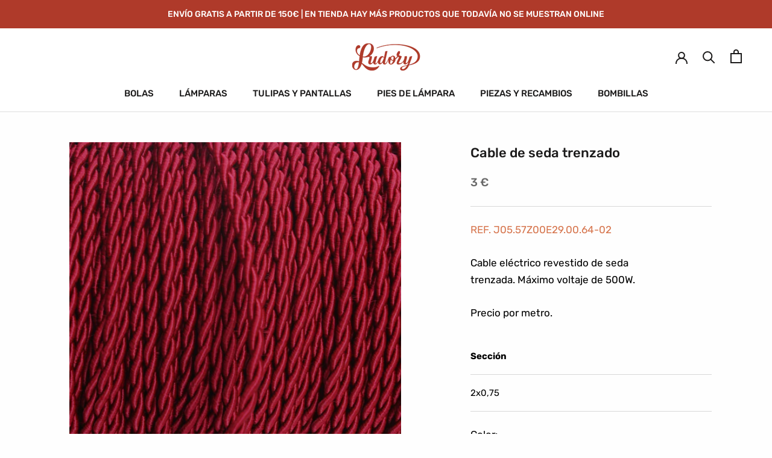

--- FILE ---
content_type: text/html; charset=utf-8
request_url: https://ludory.com/products/cable-seda-trenzado
body_size: 32846
content:
<!doctype html>

<html class="no-js" lang="es">
  <head>
    <meta charset="utf-8"> 
    <meta http-equiv="X-UA-Compatible" content="IE=edge,chrome=1">
    <meta name="viewport" content="width=device-width, initial-scale=1.0, height=device-height, minimum-scale=1.0, maximum-scale=1.0">
    <meta name="theme-color" content="">

    <title>
      Cable eléctrico seda trenzado &ndash; Ludory
    </title><meta name="description" content="REF. J05.57Z00E29.00.64-02 Cable eléctrico revestido de seda trenzada. Máximo voltaje de 500W. Precio por metro. Sección 2x0,75"><link rel="canonical" href="https://ludory.com/products/cable-seda-trenzado"><link rel="shortcut icon" href="//ludory.com/cdn/shop/files/favicon-ludory_5c1e30ed-4cd9-4b82-a94b-7ff23159d693_96x.png?v=1613772219" type="image/png"><meta property="og:type" content="product">
  <meta property="og:title" content="Cable de seda trenzado"><meta property="og:image" content="http://ludory.com/cdn/shop/products/cable-seda-granate-trenzado.ludory_1024x.jpg?v=1610022804">
    <meta property="og:image:secure_url" content="https://ludory.com/cdn/shop/products/cable-seda-granate-trenzado.ludory_1024x.jpg?v=1610022804"><meta property="og:image" content="http://ludory.com/cdn/shop/products/cable-seda-gris-trenzado_1024x.jpg?v=1610022804">
    <meta property="og:image:secure_url" content="https://ludory.com/cdn/shop/products/cable-seda-gris-trenzado_1024x.jpg?v=1610022804"><meta property="og:image" content="http://ludory.com/cdn/shop/products/cable-seda-negro-trenzado-ludory_1024x.jpg?v=1610022804">
    <meta property="og:image:secure_url" content="https://ludory.com/cdn/shop/products/cable-seda-negro-trenzado-ludory_1024x.jpg?v=1610022804"><meta property="product:price:amount" content="3,00">
  <meta property="product:price:currency" content="EUR"><meta property="og:description" content="REF. J05.57Z00E29.00.64-02 Cable eléctrico revestido de seda trenzada. Máximo voltaje de 500W. Precio por metro. Sección 2x0,75"><meta property="og:url" content="https://ludory.com/products/cable-seda-trenzado">
<meta property="og:site_name" content="Ludory"><meta name="twitter:card" content="summary"><meta name="twitter:title" content="Cable de seda trenzado">
  <meta name="twitter:description" content="REF. J05.57Z00E29.00.64-02
Cable eléctrico revestido de seda trenzada. Máximo voltaje de 500W.
Precio por metro.




 Sección



2x0,75


">
  <meta name="twitter:image" content="https://ludory.com/cdn/shop/products/cable-seda-granate-trenzado.ludory_600x600_crop_center.jpg?v=1610022804">

    <script>window.performance && window.performance.mark && window.performance.mark('shopify.content_for_header.start');</script><meta id="shopify-digital-wallet" name="shopify-digital-wallet" content="/25224118323/digital_wallets/dialog">
<meta name="shopify-checkout-api-token" content="34187db6f553714ee1e8482f9b095849">
<meta id="in-context-paypal-metadata" data-shop-id="25224118323" data-venmo-supported="false" data-environment="production" data-locale="es_ES" data-paypal-v4="true" data-currency="EUR">
<link rel="alternate" type="application/json+oembed" href="https://ludory.com/products/cable-seda-trenzado.oembed">
<script async="async" src="/checkouts/internal/preloads.js?locale=es-ES"></script>
<link rel="preconnect" href="https://shop.app" crossorigin="anonymous">
<script async="async" src="https://shop.app/checkouts/internal/preloads.js?locale=es-ES&shop_id=25224118323" crossorigin="anonymous"></script>
<script id="apple-pay-shop-capabilities" type="application/json">{"shopId":25224118323,"countryCode":"ES","currencyCode":"EUR","merchantCapabilities":["supports3DS"],"merchantId":"gid:\/\/shopify\/Shop\/25224118323","merchantName":"Ludory","requiredBillingContactFields":["postalAddress","email","phone"],"requiredShippingContactFields":["postalAddress","email","phone"],"shippingType":"shipping","supportedNetworks":["visa","maestro","masterCard","amex"],"total":{"type":"pending","label":"Ludory","amount":"1.00"},"shopifyPaymentsEnabled":true,"supportsSubscriptions":true}</script>
<script id="shopify-features" type="application/json">{"accessToken":"34187db6f553714ee1e8482f9b095849","betas":["rich-media-storefront-analytics"],"domain":"ludory.com","predictiveSearch":true,"shopId":25224118323,"locale":"es"}</script>
<script>var Shopify = Shopify || {};
Shopify.shop = "ludory2.myshopify.com";
Shopify.locale = "es";
Shopify.currency = {"active":"EUR","rate":"1.0"};
Shopify.country = "ES";
Shopify.theme = {"name":"LUDORY by OHDIGITAL","id":82644402227,"schema_name":"Prestige","schema_version":"4.7.2","theme_store_id":855,"role":"main"};
Shopify.theme.handle = "null";
Shopify.theme.style = {"id":null,"handle":null};
Shopify.cdnHost = "ludory.com/cdn";
Shopify.routes = Shopify.routes || {};
Shopify.routes.root = "/";</script>
<script type="module">!function(o){(o.Shopify=o.Shopify||{}).modules=!0}(window);</script>
<script>!function(o){function n(){var o=[];function n(){o.push(Array.prototype.slice.apply(arguments))}return n.q=o,n}var t=o.Shopify=o.Shopify||{};t.loadFeatures=n(),t.autoloadFeatures=n()}(window);</script>
<script>
  window.ShopifyPay = window.ShopifyPay || {};
  window.ShopifyPay.apiHost = "shop.app\/pay";
  window.ShopifyPay.redirectState = null;
</script>
<script id="shop-js-analytics" type="application/json">{"pageType":"product"}</script>
<script defer="defer" async type="module" src="//ludory.com/cdn/shopifycloud/shop-js/modules/v2/client.init-shop-cart-sync_CvZOh8Af.es.esm.js"></script>
<script defer="defer" async type="module" src="//ludory.com/cdn/shopifycloud/shop-js/modules/v2/chunk.common_3Rxs6Qxh.esm.js"></script>
<script type="module">
  await import("//ludory.com/cdn/shopifycloud/shop-js/modules/v2/client.init-shop-cart-sync_CvZOh8Af.es.esm.js");
await import("//ludory.com/cdn/shopifycloud/shop-js/modules/v2/chunk.common_3Rxs6Qxh.esm.js");

  window.Shopify.SignInWithShop?.initShopCartSync?.({"fedCMEnabled":true,"windoidEnabled":true});

</script>
<script>
  window.Shopify = window.Shopify || {};
  if (!window.Shopify.featureAssets) window.Shopify.featureAssets = {};
  window.Shopify.featureAssets['shop-js'] = {"shop-cart-sync":["modules/v2/client.shop-cart-sync_rmK0axmV.es.esm.js","modules/v2/chunk.common_3Rxs6Qxh.esm.js"],"init-fed-cm":["modules/v2/client.init-fed-cm_ZaR7zFve.es.esm.js","modules/v2/chunk.common_3Rxs6Qxh.esm.js"],"shop-button":["modules/v2/client.shop-button_DtKRgnFY.es.esm.js","modules/v2/chunk.common_3Rxs6Qxh.esm.js"],"shop-cash-offers":["modules/v2/client.shop-cash-offers_CD08217J.es.esm.js","modules/v2/chunk.common_3Rxs6Qxh.esm.js","modules/v2/chunk.modal_DPIzVVvN.esm.js"],"init-windoid":["modules/v2/client.init-windoid_B42Q2JHR.es.esm.js","modules/v2/chunk.common_3Rxs6Qxh.esm.js"],"shop-toast-manager":["modules/v2/client.shop-toast-manager_BhL87v9O.es.esm.js","modules/v2/chunk.common_3Rxs6Qxh.esm.js"],"init-shop-email-lookup-coordinator":["modules/v2/client.init-shop-email-lookup-coordinator_CFAE-OH8.es.esm.js","modules/v2/chunk.common_3Rxs6Qxh.esm.js"],"init-shop-cart-sync":["modules/v2/client.init-shop-cart-sync_CvZOh8Af.es.esm.js","modules/v2/chunk.common_3Rxs6Qxh.esm.js"],"avatar":["modules/v2/client.avatar_BTnouDA3.es.esm.js"],"pay-button":["modules/v2/client.pay-button_x3Sl_UWF.es.esm.js","modules/v2/chunk.common_3Rxs6Qxh.esm.js"],"init-customer-accounts":["modules/v2/client.init-customer-accounts_DwzgN7WB.es.esm.js","modules/v2/client.shop-login-button_Bwv8tzNm.es.esm.js","modules/v2/chunk.common_3Rxs6Qxh.esm.js","modules/v2/chunk.modal_DPIzVVvN.esm.js"],"init-shop-for-new-customer-accounts":["modules/v2/client.init-shop-for-new-customer-accounts_l0dYgp_m.es.esm.js","modules/v2/client.shop-login-button_Bwv8tzNm.es.esm.js","modules/v2/chunk.common_3Rxs6Qxh.esm.js","modules/v2/chunk.modal_DPIzVVvN.esm.js"],"shop-login-button":["modules/v2/client.shop-login-button_Bwv8tzNm.es.esm.js","modules/v2/chunk.common_3Rxs6Qxh.esm.js","modules/v2/chunk.modal_DPIzVVvN.esm.js"],"init-customer-accounts-sign-up":["modules/v2/client.init-customer-accounts-sign-up_CqSuJy7r.es.esm.js","modules/v2/client.shop-login-button_Bwv8tzNm.es.esm.js","modules/v2/chunk.common_3Rxs6Qxh.esm.js","modules/v2/chunk.modal_DPIzVVvN.esm.js"],"shop-follow-button":["modules/v2/client.shop-follow-button_sMoqSZtr.es.esm.js","modules/v2/chunk.common_3Rxs6Qxh.esm.js","modules/v2/chunk.modal_DPIzVVvN.esm.js"],"checkout-modal":["modules/v2/client.checkout-modal_CwKmoEcx.es.esm.js","modules/v2/chunk.common_3Rxs6Qxh.esm.js","modules/v2/chunk.modal_DPIzVVvN.esm.js"],"lead-capture":["modules/v2/client.lead-capture_De9xQpTV.es.esm.js","modules/v2/chunk.common_3Rxs6Qxh.esm.js","modules/v2/chunk.modal_DPIzVVvN.esm.js"],"shop-login":["modules/v2/client.shop-login_DZKlOsWP.es.esm.js","modules/v2/chunk.common_3Rxs6Qxh.esm.js","modules/v2/chunk.modal_DPIzVVvN.esm.js"],"payment-terms":["modules/v2/client.payment-terms_WyOlUs-o.es.esm.js","modules/v2/chunk.common_3Rxs6Qxh.esm.js","modules/v2/chunk.modal_DPIzVVvN.esm.js"]};
</script>
<script>(function() {
  var isLoaded = false;
  function asyncLoad() {
    if (isLoaded) return;
    isLoaded = true;
    var urls = ["https:\/\/scripttags.jst.ai\/shopify_justuno_25224118323_7acd7960-a41b-11ea-96b6-3d1220a8463d.js?shop=ludory2.myshopify.com","https:\/\/cdn.recovermycart.com\/scripts\/keepcart\/CartJS.min.js?shop=ludory2.myshopify.com\u0026shop=ludory2.myshopify.com"];
    for (var i = 0; i < urls.length; i++) {
      var s = document.createElement('script');
      s.type = 'text/javascript';
      s.async = true;
      s.src = urls[i];
      var x = document.getElementsByTagName('script')[0];
      x.parentNode.insertBefore(s, x);
    }
  };
  if(window.attachEvent) {
    window.attachEvent('onload', asyncLoad);
  } else {
    window.addEventListener('load', asyncLoad, false);
  }
})();</script>
<script id="__st">var __st={"a":25224118323,"offset":3600,"reqid":"4c0461af-3107-4294-9708-fcf62b0609f2-1768661093","pageurl":"ludory.com\/products\/cable-seda-trenzado","u":"f5a5f007f290","p":"product","rtyp":"product","rid":4614851788851};</script>
<script>window.ShopifyPaypalV4VisibilityTracking = true;</script>
<script id="captcha-bootstrap">!function(){'use strict';const t='contact',e='account',n='new_comment',o=[[t,t],['blogs',n],['comments',n],[t,'customer']],c=[[e,'customer_login'],[e,'guest_login'],[e,'recover_customer_password'],[e,'create_customer']],r=t=>t.map((([t,e])=>`form[action*='/${t}']:not([data-nocaptcha='true']) input[name='form_type'][value='${e}']`)).join(','),a=t=>()=>t?[...document.querySelectorAll(t)].map((t=>t.form)):[];function s(){const t=[...o],e=r(t);return a(e)}const i='password',u='form_key',d=['recaptcha-v3-token','g-recaptcha-response','h-captcha-response',i],f=()=>{try{return window.sessionStorage}catch{return}},m='__shopify_v',_=t=>t.elements[u];function p(t,e,n=!1){try{const o=window.sessionStorage,c=JSON.parse(o.getItem(e)),{data:r}=function(t){const{data:e,action:n}=t;return t[m]||n?{data:e,action:n}:{data:t,action:n}}(c);for(const[e,n]of Object.entries(r))t.elements[e]&&(t.elements[e].value=n);n&&o.removeItem(e)}catch(o){console.error('form repopulation failed',{error:o})}}const l='form_type',E='cptcha';function T(t){t.dataset[E]=!0}const w=window,h=w.document,L='Shopify',v='ce_forms',y='captcha';let A=!1;((t,e)=>{const n=(g='f06e6c50-85a8-45c8-87d0-21a2b65856fe',I='https://cdn.shopify.com/shopifycloud/storefront-forms-hcaptcha/ce_storefront_forms_captcha_hcaptcha.v1.5.2.iife.js',D={infoText:'Protegido por hCaptcha',privacyText:'Privacidad',termsText:'Términos'},(t,e,n)=>{const o=w[L][v],c=o.bindForm;if(c)return c(t,g,e,D).then(n);var r;o.q.push([[t,g,e,D],n]),r=I,A||(h.body.append(Object.assign(h.createElement('script'),{id:'captcha-provider',async:!0,src:r})),A=!0)});var g,I,D;w[L]=w[L]||{},w[L][v]=w[L][v]||{},w[L][v].q=[],w[L][y]=w[L][y]||{},w[L][y].protect=function(t,e){n(t,void 0,e),T(t)},Object.freeze(w[L][y]),function(t,e,n,w,h,L){const[v,y,A,g]=function(t,e,n){const i=e?o:[],u=t?c:[],d=[...i,...u],f=r(d),m=r(i),_=r(d.filter((([t,e])=>n.includes(e))));return[a(f),a(m),a(_),s()]}(w,h,L),I=t=>{const e=t.target;return e instanceof HTMLFormElement?e:e&&e.form},D=t=>v().includes(t);t.addEventListener('submit',(t=>{const e=I(t);if(!e)return;const n=D(e)&&!e.dataset.hcaptchaBound&&!e.dataset.recaptchaBound,o=_(e),c=g().includes(e)&&(!o||!o.value);(n||c)&&t.preventDefault(),c&&!n&&(function(t){try{if(!f())return;!function(t){const e=f();if(!e)return;const n=_(t);if(!n)return;const o=n.value;o&&e.removeItem(o)}(t);const e=Array.from(Array(32),(()=>Math.random().toString(36)[2])).join('');!function(t,e){_(t)||t.append(Object.assign(document.createElement('input'),{type:'hidden',name:u})),t.elements[u].value=e}(t,e),function(t,e){const n=f();if(!n)return;const o=[...t.querySelectorAll(`input[type='${i}']`)].map((({name:t})=>t)),c=[...d,...o],r={};for(const[a,s]of new FormData(t).entries())c.includes(a)||(r[a]=s);n.setItem(e,JSON.stringify({[m]:1,action:t.action,data:r}))}(t,e)}catch(e){console.error('failed to persist form',e)}}(e),e.submit())}));const S=(t,e)=>{t&&!t.dataset[E]&&(n(t,e.some((e=>e===t))),T(t))};for(const o of['focusin','change'])t.addEventListener(o,(t=>{const e=I(t);D(e)&&S(e,y())}));const B=e.get('form_key'),M=e.get(l),P=B&&M;t.addEventListener('DOMContentLoaded',(()=>{const t=y();if(P)for(const e of t)e.elements[l].value===M&&p(e,B);[...new Set([...A(),...v().filter((t=>'true'===t.dataset.shopifyCaptcha))])].forEach((e=>S(e,t)))}))}(h,new URLSearchParams(w.location.search),n,t,e,['guest_login'])})(!0,!0)}();</script>
<script integrity="sha256-4kQ18oKyAcykRKYeNunJcIwy7WH5gtpwJnB7kiuLZ1E=" data-source-attribution="shopify.loadfeatures" defer="defer" src="//ludory.com/cdn/shopifycloud/storefront/assets/storefront/load_feature-a0a9edcb.js" crossorigin="anonymous"></script>
<script crossorigin="anonymous" defer="defer" src="//ludory.com/cdn/shopifycloud/storefront/assets/shopify_pay/storefront-65b4c6d7.js?v=20250812"></script>
<script data-source-attribution="shopify.dynamic_checkout.dynamic.init">var Shopify=Shopify||{};Shopify.PaymentButton=Shopify.PaymentButton||{isStorefrontPortableWallets:!0,init:function(){window.Shopify.PaymentButton.init=function(){};var t=document.createElement("script");t.src="https://ludory.com/cdn/shopifycloud/portable-wallets/latest/portable-wallets.es.js",t.type="module",document.head.appendChild(t)}};
</script>
<script data-source-attribution="shopify.dynamic_checkout.buyer_consent">
  function portableWalletsHideBuyerConsent(e){var t=document.getElementById("shopify-buyer-consent"),n=document.getElementById("shopify-subscription-policy-button");t&&n&&(t.classList.add("hidden"),t.setAttribute("aria-hidden","true"),n.removeEventListener("click",e))}function portableWalletsShowBuyerConsent(e){var t=document.getElementById("shopify-buyer-consent"),n=document.getElementById("shopify-subscription-policy-button");t&&n&&(t.classList.remove("hidden"),t.removeAttribute("aria-hidden"),n.addEventListener("click",e))}window.Shopify?.PaymentButton&&(window.Shopify.PaymentButton.hideBuyerConsent=portableWalletsHideBuyerConsent,window.Shopify.PaymentButton.showBuyerConsent=portableWalletsShowBuyerConsent);
</script>
<script data-source-attribution="shopify.dynamic_checkout.cart.bootstrap">document.addEventListener("DOMContentLoaded",(function(){function t(){return document.querySelector("shopify-accelerated-checkout-cart, shopify-accelerated-checkout")}if(t())Shopify.PaymentButton.init();else{new MutationObserver((function(e,n){t()&&(Shopify.PaymentButton.init(),n.disconnect())})).observe(document.body,{childList:!0,subtree:!0})}}));
</script>
<link id="shopify-accelerated-checkout-styles" rel="stylesheet" media="screen" href="https://ludory.com/cdn/shopifycloud/portable-wallets/latest/accelerated-checkout-backwards-compat.css" crossorigin="anonymous">
<style id="shopify-accelerated-checkout-cart">
        #shopify-buyer-consent {
  margin-top: 1em;
  display: inline-block;
  width: 100%;
}

#shopify-buyer-consent.hidden {
  display: none;
}

#shopify-subscription-policy-button {
  background: none;
  border: none;
  padding: 0;
  text-decoration: underline;
  font-size: inherit;
  cursor: pointer;
}

#shopify-subscription-policy-button::before {
  box-shadow: none;
}

      </style>

<script>window.performance && window.performance.mark && window.performance.mark('shopify.content_for_header.end');</script>

    <link rel="stylesheet" href="//ludory.com/cdn/shop/t/7/assets/theme.scss.css?v=83753309498533386211755845269">
    <link rel="stylesheet" href="//ludory.com/cdn/shop/t/7/assets/contactgdpr.scss.css?v=134539568048086638531591871265">

    <script>
      // This allows to expose several variables to the global scope, to be used in scripts
      window.theme = {
        pageType: "product",
        moneyFormat: "{{amount_with_comma_separator}} €",
        moneyWithCurrencyFormat: "{{amount_with_comma_separator}} €",
        productImageSize: "tall",
        searchMode: "product",
        showPageTransition: true,
        showElementStaggering: true,
        showImageZooming: true
      };

      window.routes = {
        rootUrl: "\/",
        cartUrl: "\/cart",
        cartAddUrl: "\/cart\/add",
        cartChangeUrl: "\/cart\/change",
        searchUrl: "\/search",
        productRecommendationsUrl: "\/recommendations\/products"
      };

      window.languages = {
        cartAddNote: "Añadir comentario al pedido",
        cartEditNote: "Editar comentario del pedido",
        productImageLoadingError: "Esta imagen no ha podido ser cargada. Intenta cargarla más tarde.",
        productFormAddToCart: "Añadir a la cesta",
        productFormUnavailable: "No disponible",
        productFormSoldOut: "Agotado",
        shippingEstimatorOneResult: "1 opción disponible:",
        shippingEstimatorMoreResults: "{{count}} opciones disponibles:",
        shippingEstimatorNoResults: "No se pudo encontrar el envío"
      };

      window.lazySizesConfig = {
        loadHidden: false,
        hFac: 0.5,
        expFactor: 2,
        ricTimeout: 150,
        lazyClass: 'Image--lazyLoad',
        loadingClass: 'Image--lazyLoading',
        loadedClass: 'Image--lazyLoaded'
      };

      document.documentElement.className = document.documentElement.className.replace('no-js', 'js');
      document.documentElement.style.setProperty('--window-height', window.innerHeight + 'px');

      // We do a quick detection of some features (we could use Modernizr but for so little...)
      (function() {
        document.documentElement.className += ((window.CSS && window.CSS.supports('(position: sticky) or (position: -webkit-sticky)')) ? ' supports-sticky' : ' no-supports-sticky');
        document.documentElement.className += (window.matchMedia('(-moz-touch-enabled: 1), (hover: none)')).matches ? ' no-supports-hover' : ' supports-hover';
      }());
    </script>

    <script src="//ludory.com/cdn/shop/t/7/assets/lazysizes.min.js?v=174358363404432586981590507788" async></script><script src="https://polyfill-fastly.net/v3/polyfill.min.js?unknown=polyfill&features=fetch,Element.prototype.closest,Element.prototype.remove,Element.prototype.classList,Array.prototype.includes,Array.prototype.fill,Object.assign,CustomEvent,IntersectionObserver,IntersectionObserverEntry,URL" defer></script>
    <script src="//ludory.com/cdn/shop/t/7/assets/libs.min.js?v=26178543184394469741590507787" defer></script>
    <script src="//ludory.com/cdn/shop/t/7/assets/theme.min.js?v=101812004007097122321590507792" defer></script>
    <script src="//ludory.com/cdn/shop/t/7/assets/custom.js?v=183944157590872491501590995543" defer></script>
    
    <script src="//ajax.googleapis.com/ajax/libs/jquery/1.11.0/jquery.min.js"></script>
    <script src="//ludory.com/cdn/shop/t/7/assets/contactgdpr.js?v=165337653888473192521591000654" type="text/javascript" ></script>
    
    

    <script>
      (function () {
        window.onpageshow = function() {
          if (window.theme.showPageTransition) {
            var pageTransition = document.querySelector('.PageTransition');

            if (pageTransition) {
              pageTransition.style.visibility = 'visible';
              pageTransition.style.opacity = '0';
            }
          }

          // When the page is loaded from the cache, we have to reload the cart content
          document.documentElement.dispatchEvent(new CustomEvent('cart:refresh', {
            bubbles: true
          }));
        };
      })();
    </script>

    
  <script type="application/ld+json">
  {
    "@context": "http://schema.org",
    "@type": "Product",
    "offers": [{
          "@type": "Offer",
          "name": "Granate",
          "availability":"https://schema.org/InStock",
          "price": 3.0,
          "priceCurrency": "EUR",
          "priceValidUntil": "2026-01-27","sku": "J05.57Z00E29.00.64-02","url": "/products/cable-seda-trenzado/products/cable-seda-trenzado?variant=32339418087475"
        },
{
          "@type": "Offer",
          "name": "Gris",
          "availability":"https://schema.org/InStock",
          "price": 3.0,
          "priceCurrency": "EUR",
          "priceValidUntil": "2026-01-27","sku": "J05.57Z00E09.00.64-02","url": "/products/cable-seda-trenzado/products/cable-seda-trenzado?variant=32339394101299"
        },
{
          "@type": "Offer",
          "name": "Verde",
          "availability":"https://schema.org/InStock",
          "price": 3.0,
          "priceCurrency": "EUR",
          "priceValidUntil": "2026-01-27","sku": "J05.57Z00E01.00.64-02","url": "/products/cable-seda-trenzado/products/cable-seda-trenzado?variant=32339394199603"
        },
{
          "@type": "Offer",
          "name": "Dorado",
          "availability":"https://schema.org/InStock",
          "price": 3.0,
          "priceCurrency": "EUR",
          "priceValidUntil": "2026-01-27","sku": "J05.57Z00E14.00.64-02","url": "/products/cable-seda-trenzado/products/cable-seda-trenzado?variant=32339394232371"
        },
{
          "@type": "Offer",
          "name": "Blanco",
          "availability":"https://schema.org/InStock",
          "price": 3.0,
          "priceCurrency": "EUR",
          "priceValidUntil": "2026-01-27","sku": "J05.57Z00E10.00.64-02","url": "/products/cable-seda-trenzado/products/cable-seda-trenzado?variant=32339394265139"
        },
{
          "@type": "Offer",
          "name": "Marrón",
          "availability":"https://schema.org/InStock",
          "price": 3.0,
          "priceCurrency": "EUR",
          "priceValidUntil": "2026-01-27","sku": "J05.57Z00E22.00.64-02","url": "/products/cable-seda-trenzado/products/cable-seda-trenzado?variant=32339394297907"
        },
{
          "@type": "Offer",
          "name": "Negro",
          "availability":"https://schema.org/InStock",
          "price": 3.0,
          "priceCurrency": "EUR",
          "priceValidUntil": "2026-01-27","sku": "J05.57Z00E18.00.64-02","url": "/products/cable-seda-trenzado/products/cable-seda-trenzado?variant=32339394330675"
        },
{
          "@type": "Offer",
          "name": "Azul",
          "availability":"https://schema.org/InStock",
          "price": 3.0,
          "priceCurrency": "EUR",
          "priceValidUntil": "2026-01-27","sku": "J05.57Z00E17.00.64-02","url": "/products/cable-seda-trenzado/products/cable-seda-trenzado?variant=32339417595955"
        }
],
    "brand": {
      "name": "Ludory"
    },
    "name": "Cable de seda trenzado",
    "description": "REF. J05.57Z00E29.00.64-02\nCable eléctrico revestido de seda trenzada. Máximo voltaje de 500W.\nPrecio por metro.\n\n\n\n\n Sección\n\n\n\n2x0,75\n\n\n",
    "category": "Piezas y Recambios",
    "url": "/products/cable-seda-trenzado/products/cable-seda-trenzado",
    "sku": "J05.57Z00E29.00.64-02",
    "image": {
      "@type": "ImageObject",
      "url": "https://ludory.com/cdn/shop/products/cable-seda-granate-trenzado.ludory_1024x.jpg?v=1610022804",
      "image": "https://ludory.com/cdn/shop/products/cable-seda-granate-trenzado.ludory_1024x.jpg?v=1610022804",
      "name": "Cable de seda trenzado",
      "width": "1024",
      "height": "1024"
    }
  }
  </script>



  <script type="application/ld+json">
  {
    "@context": "http://schema.org",
    "@type": "BreadcrumbList",
  "itemListElement": [{
      "@type": "ListItem",
      "position": 1,
      "name": "Translation missing: es.general.breadcrumb.home",
      "item": "https://ludory.com"
    },{
          "@type": "ListItem",
          "position": 2,
          "name": "Cable de seda trenzado",
          "item": "https://ludory.com/products/cable-seda-trenzado"
        }]
  }
  </script>

  <!-- BEGIN app block: shopify://apps/consentmo-gdpr/blocks/gdpr_cookie_consent/4fbe573f-a377-4fea-9801-3ee0858cae41 -->


<!-- END app block --><!-- BEGIN app block: shopify://apps/king-product-options-variant/blocks/app-embed/ce104259-52b1-4720-9ecf-76b34cae0401 -->
    
        <!-- BEGIN app snippet: option.v1 --><link href="//cdn.shopify.com/extensions/019b4e43-a383-7f0c-979c-7303d462adcd/king-product-options-variant-70/assets/ymq-option.css" rel="stylesheet" type="text/css" media="all" />
<link async href='https://option.ymq.cool/option/bottom.css' rel='stylesheet'> 
<style id="ymq-jsstyle"></style>
<script data-asyncLoad='asyncLoad' data-mbAt2ktK3Dmszf6K="mbAt2ktK3Dmszf6K">
    window.best_option = window.best_option || {}; 

    best_option.shop = `ludory2.myshopify.com`; 

    best_option.page = `product`; 

    best_option.ymq_option_branding = {}; 
      
        best_option.ymq_option_branding = {"button":{"--button-background-checked-color":"#000000","--button-background-color":"#FFFFFF","--button-background-disabled-color":"#FFFFFF","--button-border-checked-color":"#000000","--button-border-color":"#000000","--button-border-disabled-color":"#000000","--button-font-checked-color":"#FFFFFF","--button-font-disabled-color":"#cccccc","--button-font-color":"#000000","--button-border-radius":"4","--button-font-size":"16","--button-line-height":"20","--button-margin-l-r":"4","--button-margin-u-d":"4","--button-padding-l-r":"16","--button-padding-u-d":"10"},"radio":{"--radio-border-color":"#BBC1E1","--radio-border-checked-color":"#BBC1E1","--radio-border-disabled-color":"#BBC1E1","--radio-border-hover-color":"#BBC1E1","--radio-background-color":"#FFFFFF","--radio-background-checked-color":"#275EFE","--radio-background-disabled-color":"#E1E6F9","--radio-background-hover-color":"#FFFFFF","--radio-inner-color":"#E1E6F9","--radio-inner-checked-color":"#FFFFFF","--radio-inner-disabled-color":"#FFFFFF"},"input":{"--input-background-checked-color":"#FFFFFF","--input-background-color":"#FFFFFF","--input-border-checked-color":"#000000","--input-border-color":"#717171","--input-font-checked-color":"#000000","--input-font-color":"#000000","--input-border-radius":"4","--input-font-size":"14","--input-padding-l-r":"16","--input-padding-u-d":"9","--input-width":"100","--input-max-width":"400"},"select":{"--select-border-color":"#000000","--select-border-checked-color":"#000000","--select-background-color":"#FFFFFF","--select-background-checked-color":"#FFFFFF","--select-font-color":"#000000","--select-font-checked-color":"#000000","--select-option-background-color":"#FFFFFF","--select-option-background-checked-color":"#F5F9FF","--select-option-background-disabled-color":"#FFFFFF","--select-option-font-color":"#000000","--select-option-font-checked-color":"#000000","--select-option-font-disabled-color":"#CCCCCC","--select-padding-u-d":"9","--select-padding-l-r":"16","--select-option-padding-u-d":"9","--select-option-padding-l-r":"16","--select-width":"100","--select-max-width":"400","--select-font-size":"14","--select-border-radius":"0"},"multiple":{"--multiple-background-color":"#F5F9FF","--multiple-font-color":"#000000","--multiple-padding-u-d":"2","--multiple-padding-l-r":"8","--multiple-font-size":"12","--multiple-border-radius":"0"},"img":{"--img-border-color":"#E1E1E1","--img-border-checked-color":"#000000","--img-border-disabled-color":"#000000","--img-width":"50","--img-height":"50","--img-margin-u-d":"2","--img-margin-l-r":"2","--img-border-radius":"4"},"upload":{"--upload-background-color":"#409EFF","--upload-font-color":"#FFFFFF","--upload-border-color":"#409EFF","--upload-padding-u-d":"12","--upload-padding-l-r":"20","--upload-font-size":"12","--upload-border-radius":"4"},"cart":{"--cart-border-color":"#000000","--buy-border-color":"#000000","--cart-border-hover-color":"#000000","--buy-border-hover-color":"#000000","--cart-background-color":"#000000","--buy-background-color":"#000000","--cart-background-hover-color":"#000000","--buy-background-hover-color":"#000000","--cart-font-color":"#FFFFFF","--buy-font-color":"#FFFFFF","--cart-font-hover-color":"#FFFFFF","--buy-font-hover-color":"#FFFFFF","--cart-padding-u-d":"12","--cart-padding-l-r":"16","--buy-padding-u-d":"12","--buy-padding-l-r":"16","--cart-margin-u-d":"4","--cart-margin-l-r":"0","--buy-margin-u-d":"4","--buy-margin-l-r":"0","--cart-width":"100","--cart-max-width":"800","--buy-width":"100","--buy-max-width":"800","--cart-font-size":"14","--cart-border-radius":"0","--buy-font-size":"14","--buy-border-radius":"0"},"quantity":{"--quantity-border-color":"#A6A3A3","--quantity-font-color":"#000000","--quantity-background-color":"#FFFFFF","--quantity-width":"150","--quantity-height":"40","--quantity-font-size":"14","--quantity-border-radius":"0"},"global":{"--global-title-color":"#000000","--global-help-color":"#000000","--global-error-color":"#DC3545","--global-title-font-size":"14","--global-help-font-size":"12","--global-error-font-size":"12","--global-margin-top":"0","--global-margin-bottom":"20","--global-margin-left":"0","--global-margin-right":"0","--global-title-margin-top":"0","--global-title-margin-bottom":"5","--global-title-margin-left":"0","--global-title-margin-right":"0","--global-help-margin-top":"5","--global-help-margin-bottom":"0","--global-help-margin-left":"0","--global-help-margin-right":"0","--global-error-margin-top":"5","--global-error-margin-bottom":"0","--global-error-margin-left":"0","--global-error-margin-right":"0"},"discount":{"--new-discount-normal-color":"#1878B9","--new-discount-error-color":"#E22120","--new-discount-layout":"flex-end"},"lan":{"require":"This is a required field.","email":"Please enter a valid email address.","phone":"Please enter the correct phone.","number":"Please enter an number.","integer":"Please enter an integer.","min_char":"Please enter no less than %s characters.","max_char":"Please enter no more than %s characters.","max_s":"Please choose less than %s options.","min_s":"Please choose more than %s options.","total_s":"Please choose %s options.","min":"Please enter no less than %s.","max":"Please enter no more than %s.","currency":"EUR","sold_out":"sold out","please_choose":"Please choose","add_to_cart":"ADD TO CART","buy_it_now":"BUY IT NOW","add_price_text":"Selection will add %s to the price","discount_code":"Discount code","application":"Apply","discount_error1":"Enter a valid discount code","discount_error2":"discount code isn't valid for the items in your cart"},"price":{"--price-border-color":"#000000","--price-background-color":"#FFFFFF","--price-font-color":"#000000","--price-price-font-color":"#03de90","--price-padding-u-d":"9","--price-padding-l-r":"16","--price-width":"100","--price-max-width":"400","--price-font-size":"14","--price-border-radius":"0"},"extra":{"is_show":"0","plan":"0","quantity-box":"0","price-value":"3,4,15,6,16,7","variant-original-margin-bottom":"15","strong-dorp-down":0,"radio-unchecked":1,"close-cart-rate":1,"automic-swatch-ajax":1,"img-option-bigger":0,"add-button-reload":1,"version":200,"img_cdn":1,"show_wholesale_pricing_fixed":0,"real-time-upload":1,"buy-now-new":1,"option_value_split":", ","form-box-new":1,"open-theme-ajax-cart":1,"open-theme-buy-now":1,"condition-not-free":1,"value-qty-not-free":1}}; 
     
        
    best_option.product = {"id":4614851788851,"title":"Cable de seda trenzado","handle":"cable-seda-trenzado","description":"\u003cp\u003e\u003cspan style=\"color: #d6744c;\" data-mce-fragment=\"1\"\u003eREF. \u003cspan data-mce-fragment=\"1\"\u003eJ05.57Z00E29.00.64-02\u003c\/span\u003e\u003c\/span\u003e\u003c\/p\u003e\n\u003cp\u003eCable eléctrico revestido de seda trenzada. Máximo voltaje de 500W.\u003c\/p\u003e\n\u003cp\u003ePrecio por metro.\u003c\/p\u003e\n\u003ctable width=\"100%\" style=\"width: 100.088%;\"\u003e\n\u003ctbody\u003e\n\u003ctr\u003e\n\u003ctd style=\"width: 100.001%;\"\u003e\n\u003cmeta charset=\"utf-8\"\u003e \u003cstrong\u003eSección\u003c\/strong\u003e\n\u003c\/td\u003e\n\u003c\/tr\u003e\n\u003ctr\u003e\n\u003ctd style=\"width: 100.001%;\"\u003e2x0,75\u003c\/td\u003e\n\u003c\/tr\u003e\n\u003c\/tbody\u003e\n\u003c\/table\u003e","published_at":"2020-07-17T17:34:59+02:00","created_at":"2020-07-17T17:34:59+02:00","vendor":"Ludory","type":"Piezas y Recambios","tags":["cable","seda"],"price":300,"price_min":300,"price_max":300,"available":true,"price_varies":false,"compare_at_price":null,"compare_at_price_min":0,"compare_at_price_max":0,"compare_at_price_varies":false,"variants":[{"id":32339418087475,"title":"Granate","option1":"Granate","option2":null,"option3":null,"sku":"J05.57Z00E29.00.64-02","requires_shipping":true,"taxable":true,"featured_image":{"id":14480991354931,"product_id":4614851788851,"position":1,"created_at":"2020-07-17T17:36:26+02:00","updated_at":"2021-01-07T13:33:24+01:00","alt":null,"width":3259,"height":3258,"src":"\/\/ludory.com\/cdn\/shop\/products\/cable-seda-granate-trenzado.ludory.jpg?v=1610022804","variant_ids":[32339418087475]},"available":true,"name":"Cable de seda trenzado - Granate","public_title":"Granate","options":["Granate"],"price":300,"weight":0,"compare_at_price":null,"inventory_management":"shopify","barcode":"","featured_media":{"alt":null,"id":6652495036467,"position":1,"preview_image":{"aspect_ratio":1.0,"height":3258,"width":3259,"src":"\/\/ludory.com\/cdn\/shop\/products\/cable-seda-granate-trenzado.ludory.jpg?v=1610022804"}},"requires_selling_plan":false,"selling_plan_allocations":[]},{"id":32339394101299,"title":"Gris","option1":"Gris","option2":null,"option3":null,"sku":"J05.57Z00E09.00.64-02","requires_shipping":true,"taxable":true,"featured_image":{"id":14480991387699,"product_id":4614851788851,"position":2,"created_at":"2020-07-17T17:36:26+02:00","updated_at":"2021-01-07T13:33:24+01:00","alt":null,"width":3456,"height":3456,"src":"\/\/ludory.com\/cdn\/shop\/products\/cable-seda-gris-trenzado.jpg?v=1610022804","variant_ids":[32339394101299]},"available":true,"name":"Cable de seda trenzado - Gris","public_title":"Gris","options":["Gris"],"price":300,"weight":0,"compare_at_price":null,"inventory_management":"shopify","barcode":null,"featured_media":{"alt":null,"id":6652495069235,"position":2,"preview_image":{"aspect_ratio":1.0,"height":3456,"width":3456,"src":"\/\/ludory.com\/cdn\/shop\/products\/cable-seda-gris-trenzado.jpg?v=1610022804"}},"requires_selling_plan":false,"selling_plan_allocations":[]},{"id":32339394199603,"title":"Verde","option1":"Verde","option2":null,"option3":null,"sku":"J05.57Z00E01.00.64-02","requires_shipping":true,"taxable":true,"featured_image":{"id":14480991486003,"product_id":4614851788851,"position":4,"created_at":"2020-07-17T17:36:26+02:00","updated_at":"2021-01-07T13:33:24+01:00","alt":null,"width":3456,"height":3456,"src":"\/\/ludory.com\/cdn\/shop\/products\/cable-seda-verde-trenzado-ludory.jpg?v=1610022804","variant_ids":[32339394199603]},"available":true,"name":"Cable de seda trenzado - Verde","public_title":"Verde","options":["Verde"],"price":300,"weight":0,"compare_at_price":null,"inventory_management":"shopify","barcode":null,"featured_media":{"alt":null,"id":6652495200307,"position":4,"preview_image":{"aspect_ratio":1.0,"height":3456,"width":3456,"src":"\/\/ludory.com\/cdn\/shop\/products\/cable-seda-verde-trenzado-ludory.jpg?v=1610022804"}},"requires_selling_plan":false,"selling_plan_allocations":[]},{"id":32339394232371,"title":"Dorado","option1":"Dorado","option2":null,"option3":null,"sku":"J05.57Z00E14.00.64-02","requires_shipping":true,"taxable":true,"featured_image":{"id":14997342421043,"product_id":4614851788851,"position":8,"created_at":"2021-01-07T13:33:50+01:00","updated_at":"2021-01-07T13:33:50+01:00","alt":null,"width":800,"height":800,"src":"\/\/ludory.com\/cdn\/shop\/products\/cable-electrico-trenzado-recubierto-en-tejido-efecto-seda-color-solido-dorado.jpg?v=1610022830","variant_ids":[32339394232371]},"available":true,"name":"Cable de seda trenzado - Dorado","public_title":"Dorado","options":["Dorado"],"price":300,"weight":0,"compare_at_price":null,"inventory_management":"shopify","barcode":null,"featured_media":{"alt":null,"id":7169162838067,"position":8,"preview_image":{"aspect_ratio":1.0,"height":800,"width":800,"src":"\/\/ludory.com\/cdn\/shop\/products\/cable-electrico-trenzado-recubierto-en-tejido-efecto-seda-color-solido-dorado.jpg?v=1610022830"}},"requires_selling_plan":false,"selling_plan_allocations":[]},{"id":32339394265139,"title":"Blanco","option1":"Blanco","option2":null,"option3":null,"sku":"J05.57Z00E10.00.64-02","requires_shipping":true,"taxable":true,"featured_image":{"id":14874079952947,"product_id":4614851788851,"position":5,"created_at":"2020-12-03T13:08:15+01:00","updated_at":"2021-01-07T13:33:24+01:00","alt":null,"width":3000,"height":3115,"src":"\/\/ludory.com\/cdn\/shop\/products\/cable-seda-trenzado-blanco.jpg?v=1610022804","variant_ids":[32339394265139]},"available":true,"name":"Cable de seda trenzado - Blanco","public_title":"Blanco","options":["Blanco"],"price":300,"weight":0,"compare_at_price":null,"inventory_management":"shopify","barcode":null,"featured_media":{"alt":null,"id":7045821202483,"position":5,"preview_image":{"aspect_ratio":0.963,"height":3115,"width":3000,"src":"\/\/ludory.com\/cdn\/shop\/products\/cable-seda-trenzado-blanco.jpg?v=1610022804"}},"requires_selling_plan":false,"selling_plan_allocations":[]},{"id":32339394297907,"title":"Marrón","option1":"Marrón","option2":null,"option3":null,"sku":"J05.57Z00E22.00.64-02","requires_shipping":true,"taxable":true,"featured_image":{"id":14874129694771,"product_id":4614851788851,"position":6,"created_at":"2020-12-03T13:15:18+01:00","updated_at":"2021-01-07T13:33:24+01:00","alt":null,"width":2897,"height":2898,"src":"\/\/ludory.com\/cdn\/shop\/products\/cable-seda-marron-trenzado.jpg?v=1610022804","variant_ids":[32339394297907]},"available":true,"name":"Cable de seda trenzado - Marrón","public_title":"Marrón","options":["Marrón"],"price":300,"weight":0,"compare_at_price":null,"inventory_management":"shopify","barcode":null,"featured_media":{"alt":null,"id":7045871042611,"position":6,"preview_image":{"aspect_ratio":1.0,"height":2898,"width":2897,"src":"\/\/ludory.com\/cdn\/shop\/products\/cable-seda-marron-trenzado.jpg?v=1610022804"}},"requires_selling_plan":false,"selling_plan_allocations":[]},{"id":32339394330675,"title":"Negro","option1":"Negro","option2":null,"option3":null,"sku":"J05.57Z00E18.00.64-02","requires_shipping":true,"taxable":true,"featured_image":{"id":14480991322163,"product_id":4614851788851,"position":3,"created_at":"2020-07-17T17:36:26+02:00","updated_at":"2021-01-07T13:33:24+01:00","alt":null,"width":3456,"height":3456,"src":"\/\/ludory.com\/cdn\/shop\/products\/cable-seda-negro-trenzado-ludory.jpg?v=1610022804","variant_ids":[32339394330675]},"available":true,"name":"Cable de seda trenzado - Negro","public_title":"Negro","options":["Negro"],"price":300,"weight":0,"compare_at_price":null,"inventory_management":"shopify","barcode":null,"featured_media":{"alt":null,"id":6652495102003,"position":3,"preview_image":{"aspect_ratio":1.0,"height":3456,"width":3456,"src":"\/\/ludory.com\/cdn\/shop\/products\/cable-seda-negro-trenzado-ludory.jpg?v=1610022804"}},"requires_selling_plan":false,"selling_plan_allocations":[]},{"id":32339417595955,"title":"Azul","option1":"Azul","option2":null,"option3":null,"sku":"J05.57Z00E17.00.64-02","requires_shipping":true,"taxable":true,"featured_image":{"id":14874308345907,"product_id":4614851788851,"position":7,"created_at":"2020-12-03T13:48:28+01:00","updated_at":"2021-01-07T13:33:24+01:00","alt":null,"width":2688,"height":2618,"src":"\/\/ludory.com\/cdn\/shop\/products\/cable-seda-azul-trenzado.jpg?v=1610022804","variant_ids":[32339417595955]},"available":true,"name":"Cable de seda trenzado - Azul","public_title":"Azul","options":["Azul"],"price":300,"weight":0,"compare_at_price":null,"inventory_management":"shopify","barcode":"","featured_media":{"alt":null,"id":7046049693747,"position":7,"preview_image":{"aspect_ratio":1.027,"height":2618,"width":2688,"src":"\/\/ludory.com\/cdn\/shop\/products\/cable-seda-azul-trenzado.jpg?v=1610022804"}},"requires_selling_plan":false,"selling_plan_allocations":[]}],"images":["\/\/ludory.com\/cdn\/shop\/products\/cable-seda-granate-trenzado.ludory.jpg?v=1610022804","\/\/ludory.com\/cdn\/shop\/products\/cable-seda-gris-trenzado.jpg?v=1610022804","\/\/ludory.com\/cdn\/shop\/products\/cable-seda-negro-trenzado-ludory.jpg?v=1610022804","\/\/ludory.com\/cdn\/shop\/products\/cable-seda-verde-trenzado-ludory.jpg?v=1610022804","\/\/ludory.com\/cdn\/shop\/products\/cable-seda-trenzado-blanco.jpg?v=1610022804","\/\/ludory.com\/cdn\/shop\/products\/cable-seda-marron-trenzado.jpg?v=1610022804","\/\/ludory.com\/cdn\/shop\/products\/cable-seda-azul-trenzado.jpg?v=1610022804","\/\/ludory.com\/cdn\/shop\/products\/cable-electrico-trenzado-recubierto-en-tejido-efecto-seda-color-solido-dorado.jpg?v=1610022830"],"featured_image":"\/\/ludory.com\/cdn\/shop\/products\/cable-seda-granate-trenzado.ludory.jpg?v=1610022804","options":["Color"],"media":[{"alt":null,"id":6652495036467,"position":1,"preview_image":{"aspect_ratio":1.0,"height":3258,"width":3259,"src":"\/\/ludory.com\/cdn\/shop\/products\/cable-seda-granate-trenzado.ludory.jpg?v=1610022804"},"aspect_ratio":1.0,"height":3258,"media_type":"image","src":"\/\/ludory.com\/cdn\/shop\/products\/cable-seda-granate-trenzado.ludory.jpg?v=1610022804","width":3259},{"alt":null,"id":6652495069235,"position":2,"preview_image":{"aspect_ratio":1.0,"height":3456,"width":3456,"src":"\/\/ludory.com\/cdn\/shop\/products\/cable-seda-gris-trenzado.jpg?v=1610022804"},"aspect_ratio":1.0,"height":3456,"media_type":"image","src":"\/\/ludory.com\/cdn\/shop\/products\/cable-seda-gris-trenzado.jpg?v=1610022804","width":3456},{"alt":null,"id":6652495102003,"position":3,"preview_image":{"aspect_ratio":1.0,"height":3456,"width":3456,"src":"\/\/ludory.com\/cdn\/shop\/products\/cable-seda-negro-trenzado-ludory.jpg?v=1610022804"},"aspect_ratio":1.0,"height":3456,"media_type":"image","src":"\/\/ludory.com\/cdn\/shop\/products\/cable-seda-negro-trenzado-ludory.jpg?v=1610022804","width":3456},{"alt":null,"id":6652495200307,"position":4,"preview_image":{"aspect_ratio":1.0,"height":3456,"width":3456,"src":"\/\/ludory.com\/cdn\/shop\/products\/cable-seda-verde-trenzado-ludory.jpg?v=1610022804"},"aspect_ratio":1.0,"height":3456,"media_type":"image","src":"\/\/ludory.com\/cdn\/shop\/products\/cable-seda-verde-trenzado-ludory.jpg?v=1610022804","width":3456},{"alt":null,"id":7045821202483,"position":5,"preview_image":{"aspect_ratio":0.963,"height":3115,"width":3000,"src":"\/\/ludory.com\/cdn\/shop\/products\/cable-seda-trenzado-blanco.jpg?v=1610022804"},"aspect_ratio":0.963,"height":3115,"media_type":"image","src":"\/\/ludory.com\/cdn\/shop\/products\/cable-seda-trenzado-blanco.jpg?v=1610022804","width":3000},{"alt":null,"id":7045871042611,"position":6,"preview_image":{"aspect_ratio":1.0,"height":2898,"width":2897,"src":"\/\/ludory.com\/cdn\/shop\/products\/cable-seda-marron-trenzado.jpg?v=1610022804"},"aspect_ratio":1.0,"height":2898,"media_type":"image","src":"\/\/ludory.com\/cdn\/shop\/products\/cable-seda-marron-trenzado.jpg?v=1610022804","width":2897},{"alt":null,"id":7046049693747,"position":7,"preview_image":{"aspect_ratio":1.027,"height":2618,"width":2688,"src":"\/\/ludory.com\/cdn\/shop\/products\/cable-seda-azul-trenzado.jpg?v=1610022804"},"aspect_ratio":1.027,"height":2618,"media_type":"image","src":"\/\/ludory.com\/cdn\/shop\/products\/cable-seda-azul-trenzado.jpg?v=1610022804","width":2688},{"alt":null,"id":7169162838067,"position":8,"preview_image":{"aspect_ratio":1.0,"height":800,"width":800,"src":"\/\/ludory.com\/cdn\/shop\/products\/cable-electrico-trenzado-recubierto-en-tejido-efecto-seda-color-solido-dorado.jpg?v=1610022830"},"aspect_ratio":1.0,"height":800,"media_type":"image","src":"\/\/ludory.com\/cdn\/shop\/products\/cable-electrico-trenzado-recubierto-en-tejido-efecto-seda-color-solido-dorado.jpg?v=1610022830","width":800}],"requires_selling_plan":false,"selling_plan_groups":[],"content":"\u003cp\u003e\u003cspan style=\"color: #d6744c;\" data-mce-fragment=\"1\"\u003eREF. \u003cspan data-mce-fragment=\"1\"\u003eJ05.57Z00E29.00.64-02\u003c\/span\u003e\u003c\/span\u003e\u003c\/p\u003e\n\u003cp\u003eCable eléctrico revestido de seda trenzada. Máximo voltaje de 500W.\u003c\/p\u003e\n\u003cp\u003ePrecio por metro.\u003c\/p\u003e\n\u003ctable width=\"100%\" style=\"width: 100.088%;\"\u003e\n\u003ctbody\u003e\n\u003ctr\u003e\n\u003ctd style=\"width: 100.001%;\"\u003e\n\u003cmeta charset=\"utf-8\"\u003e \u003cstrong\u003eSección\u003c\/strong\u003e\n\u003c\/td\u003e\n\u003c\/tr\u003e\n\u003ctr\u003e\n\u003ctd style=\"width: 100.001%;\"\u003e2x0,75\u003c\/td\u003e\n\u003c\/tr\u003e\n\u003c\/tbody\u003e\n\u003c\/table\u003e"}; 

    best_option.ymq_has_only_default_variant = true; 
     
        best_option.ymq_has_only_default_variant = false; 
     

    
        best_option.ymq_status = {}; 
         

        best_option.ymq_variantjson = {}; 
         

        best_option.ymq_option_data = {}; 
        

        best_option.ymq_option_condition = {}; 
         
            
    


    best_option.product_collections = {};
    
        best_option.product_collections[163313254451] = {"id":163313254451,"handle":"cables-textiles","updated_at":"2026-01-02T16:54:42+01:00","published_at":"2020-05-26T17:29:47+02:00","sort_order":"best-selling","template_suffix":"","published_scope":"global","title":"Cables PVC y cables textiles","body_html":""};
    
        best_option.product_collections[167262289971] = {"id":167262289971,"handle":"piezas-y-recambios","updated_at":"2026-01-16T13:04:00+01:00","published_at":"2020-12-01T13:22:44+01:00","sort_order":"best-selling","template_suffix":"","published_scope":"global","title":"Piezas y Recambios","body_html":""};
    


    best_option.ymq_template_options = {};
    best_option.ymq_option_template = {};
    best_option.ymq_option_template_condition = {}; 
    
    
    

    
        best_option.ymq_option_template_sort = false;
    

    
        best_option.ymq_option_template_sort_before = false;
    
    
    
    best_option.ymq_option_template_c_t = {};
    best_option.ymq_option_template_condition_c_t = {};
    best_option.ymq_option_template_assign_c_t = {};
    
    

    

    
</script>
<script src="https://cdn.shopify.com/extensions/019b4e43-a383-7f0c-979c-7303d462adcd/king-product-options-variant-70/assets/spotlight.js" defer></script>

    <script src="https://cdn.shopify.com/extensions/019b4e43-a383-7f0c-979c-7303d462adcd/king-product-options-variant-70/assets/best-options.js" defer></script>
<!-- END app snippet -->
    


<!-- END app block --><script src="https://cdn.shopify.com/extensions/019bc798-8961-78a8-a4e0-9b2049d94b6d/consentmo-gdpr-575/assets/consentmo_cookie_consent.js" type="text/javascript" defer="defer"></script>
<link href="https://monorail-edge.shopifysvc.com" rel="dns-prefetch">
<script>(function(){if ("sendBeacon" in navigator && "performance" in window) {try {var session_token_from_headers = performance.getEntriesByType('navigation')[0].serverTiming.find(x => x.name == '_s').description;} catch {var session_token_from_headers = undefined;}var session_cookie_matches = document.cookie.match(/_shopify_s=([^;]*)/);var session_token_from_cookie = session_cookie_matches && session_cookie_matches.length === 2 ? session_cookie_matches[1] : "";var session_token = session_token_from_headers || session_token_from_cookie || "";function handle_abandonment_event(e) {var entries = performance.getEntries().filter(function(entry) {return /monorail-edge.shopifysvc.com/.test(entry.name);});if (!window.abandonment_tracked && entries.length === 0) {window.abandonment_tracked = true;var currentMs = Date.now();var navigation_start = performance.timing.navigationStart;var payload = {shop_id: 25224118323,url: window.location.href,navigation_start,duration: currentMs - navigation_start,session_token,page_type: "product"};window.navigator.sendBeacon("https://monorail-edge.shopifysvc.com/v1/produce", JSON.stringify({schema_id: "online_store_buyer_site_abandonment/1.1",payload: payload,metadata: {event_created_at_ms: currentMs,event_sent_at_ms: currentMs}}));}}window.addEventListener('pagehide', handle_abandonment_event);}}());</script>
<script id="web-pixels-manager-setup">(function e(e,d,r,n,o){if(void 0===o&&(o={}),!Boolean(null===(a=null===(i=window.Shopify)||void 0===i?void 0:i.analytics)||void 0===a?void 0:a.replayQueue)){var i,a;window.Shopify=window.Shopify||{};var t=window.Shopify;t.analytics=t.analytics||{};var s=t.analytics;s.replayQueue=[],s.publish=function(e,d,r){return s.replayQueue.push([e,d,r]),!0};try{self.performance.mark("wpm:start")}catch(e){}var l=function(){var e={modern:/Edge?\/(1{2}[4-9]|1[2-9]\d|[2-9]\d{2}|\d{4,})\.\d+(\.\d+|)|Firefox\/(1{2}[4-9]|1[2-9]\d|[2-9]\d{2}|\d{4,})\.\d+(\.\d+|)|Chrom(ium|e)\/(9{2}|\d{3,})\.\d+(\.\d+|)|(Maci|X1{2}).+ Version\/(15\.\d+|(1[6-9]|[2-9]\d|\d{3,})\.\d+)([,.]\d+|)( \(\w+\)|)( Mobile\/\w+|) Safari\/|Chrome.+OPR\/(9{2}|\d{3,})\.\d+\.\d+|(CPU[ +]OS|iPhone[ +]OS|CPU[ +]iPhone|CPU IPhone OS|CPU iPad OS)[ +]+(15[._]\d+|(1[6-9]|[2-9]\d|\d{3,})[._]\d+)([._]\d+|)|Android:?[ /-](13[3-9]|1[4-9]\d|[2-9]\d{2}|\d{4,})(\.\d+|)(\.\d+|)|Android.+Firefox\/(13[5-9]|1[4-9]\d|[2-9]\d{2}|\d{4,})\.\d+(\.\d+|)|Android.+Chrom(ium|e)\/(13[3-9]|1[4-9]\d|[2-9]\d{2}|\d{4,})\.\d+(\.\d+|)|SamsungBrowser\/([2-9]\d|\d{3,})\.\d+/,legacy:/Edge?\/(1[6-9]|[2-9]\d|\d{3,})\.\d+(\.\d+|)|Firefox\/(5[4-9]|[6-9]\d|\d{3,})\.\d+(\.\d+|)|Chrom(ium|e)\/(5[1-9]|[6-9]\d|\d{3,})\.\d+(\.\d+|)([\d.]+$|.*Safari\/(?![\d.]+ Edge\/[\d.]+$))|(Maci|X1{2}).+ Version\/(10\.\d+|(1[1-9]|[2-9]\d|\d{3,})\.\d+)([,.]\d+|)( \(\w+\)|)( Mobile\/\w+|) Safari\/|Chrome.+OPR\/(3[89]|[4-9]\d|\d{3,})\.\d+\.\d+|(CPU[ +]OS|iPhone[ +]OS|CPU[ +]iPhone|CPU IPhone OS|CPU iPad OS)[ +]+(10[._]\d+|(1[1-9]|[2-9]\d|\d{3,})[._]\d+)([._]\d+|)|Android:?[ /-](13[3-9]|1[4-9]\d|[2-9]\d{2}|\d{4,})(\.\d+|)(\.\d+|)|Mobile Safari.+OPR\/([89]\d|\d{3,})\.\d+\.\d+|Android.+Firefox\/(13[5-9]|1[4-9]\d|[2-9]\d{2}|\d{4,})\.\d+(\.\d+|)|Android.+Chrom(ium|e)\/(13[3-9]|1[4-9]\d|[2-9]\d{2}|\d{4,})\.\d+(\.\d+|)|Android.+(UC? ?Browser|UCWEB|U3)[ /]?(15\.([5-9]|\d{2,})|(1[6-9]|[2-9]\d|\d{3,})\.\d+)\.\d+|SamsungBrowser\/(5\.\d+|([6-9]|\d{2,})\.\d+)|Android.+MQ{2}Browser\/(14(\.(9|\d{2,})|)|(1[5-9]|[2-9]\d|\d{3,})(\.\d+|))(\.\d+|)|K[Aa][Ii]OS\/(3\.\d+|([4-9]|\d{2,})\.\d+)(\.\d+|)/},d=e.modern,r=e.legacy,n=navigator.userAgent;return n.match(d)?"modern":n.match(r)?"legacy":"unknown"}(),u="modern"===l?"modern":"legacy",c=(null!=n?n:{modern:"",legacy:""})[u],f=function(e){return[e.baseUrl,"/wpm","/b",e.hashVersion,"modern"===e.buildTarget?"m":"l",".js"].join("")}({baseUrl:d,hashVersion:r,buildTarget:u}),m=function(e){var d=e.version,r=e.bundleTarget,n=e.surface,o=e.pageUrl,i=e.monorailEndpoint;return{emit:function(e){var a=e.status,t=e.errorMsg,s=(new Date).getTime(),l=JSON.stringify({metadata:{event_sent_at_ms:s},events:[{schema_id:"web_pixels_manager_load/3.1",payload:{version:d,bundle_target:r,page_url:o,status:a,surface:n,error_msg:t},metadata:{event_created_at_ms:s}}]});if(!i)return console&&console.warn&&console.warn("[Web Pixels Manager] No Monorail endpoint provided, skipping logging."),!1;try{return self.navigator.sendBeacon.bind(self.navigator)(i,l)}catch(e){}var u=new XMLHttpRequest;try{return u.open("POST",i,!0),u.setRequestHeader("Content-Type","text/plain"),u.send(l),!0}catch(e){return console&&console.warn&&console.warn("[Web Pixels Manager] Got an unhandled error while logging to Monorail."),!1}}}}({version:r,bundleTarget:l,surface:e.surface,pageUrl:self.location.href,monorailEndpoint:e.monorailEndpoint});try{o.browserTarget=l,function(e){var d=e.src,r=e.async,n=void 0===r||r,o=e.onload,i=e.onerror,a=e.sri,t=e.scriptDataAttributes,s=void 0===t?{}:t,l=document.createElement("script"),u=document.querySelector("head"),c=document.querySelector("body");if(l.async=n,l.src=d,a&&(l.integrity=a,l.crossOrigin="anonymous"),s)for(var f in s)if(Object.prototype.hasOwnProperty.call(s,f))try{l.dataset[f]=s[f]}catch(e){}if(o&&l.addEventListener("load",o),i&&l.addEventListener("error",i),u)u.appendChild(l);else{if(!c)throw new Error("Did not find a head or body element to append the script");c.appendChild(l)}}({src:f,async:!0,onload:function(){if(!function(){var e,d;return Boolean(null===(d=null===(e=window.Shopify)||void 0===e?void 0:e.analytics)||void 0===d?void 0:d.initialized)}()){var d=window.webPixelsManager.init(e)||void 0;if(d){var r=window.Shopify.analytics;r.replayQueue.forEach((function(e){var r=e[0],n=e[1],o=e[2];d.publishCustomEvent(r,n,o)})),r.replayQueue=[],r.publish=d.publishCustomEvent,r.visitor=d.visitor,r.initialized=!0}}},onerror:function(){return m.emit({status:"failed",errorMsg:"".concat(f," has failed to load")})},sri:function(e){var d=/^sha384-[A-Za-z0-9+/=]+$/;return"string"==typeof e&&d.test(e)}(c)?c:"",scriptDataAttributes:o}),m.emit({status:"loading"})}catch(e){m.emit({status:"failed",errorMsg:(null==e?void 0:e.message)||"Unknown error"})}}})({shopId: 25224118323,storefrontBaseUrl: "https://ludory.com",extensionsBaseUrl: "https://extensions.shopifycdn.com/cdn/shopifycloud/web-pixels-manager",monorailEndpoint: "https://monorail-edge.shopifysvc.com/unstable/produce_batch",surface: "storefront-renderer",enabledBetaFlags: ["2dca8a86"],webPixelsConfigList: [{"id":"887521608","configuration":"{\"config\":\"{\\\"pixel_id\\\":\\\"G-W6RXKVGWVF\\\",\\\"gtag_events\\\":[{\\\"type\\\":\\\"purchase\\\",\\\"action_label\\\":\\\"G-W6RXKVGWVF\\\"},{\\\"type\\\":\\\"page_view\\\",\\\"action_label\\\":\\\"G-W6RXKVGWVF\\\"},{\\\"type\\\":\\\"view_item\\\",\\\"action_label\\\":\\\"G-W6RXKVGWVF\\\"},{\\\"type\\\":\\\"search\\\",\\\"action_label\\\":\\\"G-W6RXKVGWVF\\\"},{\\\"type\\\":\\\"add_to_cart\\\",\\\"action_label\\\":\\\"G-W6RXKVGWVF\\\"},{\\\"type\\\":\\\"begin_checkout\\\",\\\"action_label\\\":\\\"G-W6RXKVGWVF\\\"},{\\\"type\\\":\\\"add_payment_info\\\",\\\"action_label\\\":\\\"G-W6RXKVGWVF\\\"}],\\\"enable_monitoring_mode\\\":false}\"}","eventPayloadVersion":"v1","runtimeContext":"OPEN","scriptVersion":"b2a88bafab3e21179ed38636efcd8a93","type":"APP","apiClientId":1780363,"privacyPurposes":[],"dataSharingAdjustments":{"protectedCustomerApprovalScopes":["read_customer_address","read_customer_email","read_customer_name","read_customer_personal_data","read_customer_phone"]}},{"id":"151519560","configuration":"{\"tagID\":\"2612624580927\"}","eventPayloadVersion":"v1","runtimeContext":"STRICT","scriptVersion":"18031546ee651571ed29edbe71a3550b","type":"APP","apiClientId":3009811,"privacyPurposes":["ANALYTICS","MARKETING","SALE_OF_DATA"],"dataSharingAdjustments":{"protectedCustomerApprovalScopes":["read_customer_address","read_customer_email","read_customer_name","read_customer_personal_data","read_customer_phone"]}},{"id":"shopify-app-pixel","configuration":"{}","eventPayloadVersion":"v1","runtimeContext":"STRICT","scriptVersion":"0450","apiClientId":"shopify-pixel","type":"APP","privacyPurposes":["ANALYTICS","MARKETING"]},{"id":"shopify-custom-pixel","eventPayloadVersion":"v1","runtimeContext":"LAX","scriptVersion":"0450","apiClientId":"shopify-pixel","type":"CUSTOM","privacyPurposes":["ANALYTICS","MARKETING"]}],isMerchantRequest: false,initData: {"shop":{"name":"Ludory","paymentSettings":{"currencyCode":"EUR"},"myshopifyDomain":"ludory2.myshopify.com","countryCode":"ES","storefrontUrl":"https:\/\/ludory.com"},"customer":null,"cart":null,"checkout":null,"productVariants":[{"price":{"amount":3.0,"currencyCode":"EUR"},"product":{"title":"Cable de seda trenzado","vendor":"Ludory","id":"4614851788851","untranslatedTitle":"Cable de seda trenzado","url":"\/products\/cable-seda-trenzado","type":"Piezas y Recambios"},"id":"32339418087475","image":{"src":"\/\/ludory.com\/cdn\/shop\/products\/cable-seda-granate-trenzado.ludory.jpg?v=1610022804"},"sku":"J05.57Z00E29.00.64-02","title":"Granate","untranslatedTitle":"Granate"},{"price":{"amount":3.0,"currencyCode":"EUR"},"product":{"title":"Cable de seda trenzado","vendor":"Ludory","id":"4614851788851","untranslatedTitle":"Cable de seda trenzado","url":"\/products\/cable-seda-trenzado","type":"Piezas y Recambios"},"id":"32339394101299","image":{"src":"\/\/ludory.com\/cdn\/shop\/products\/cable-seda-gris-trenzado.jpg?v=1610022804"},"sku":"J05.57Z00E09.00.64-02","title":"Gris","untranslatedTitle":"Gris"},{"price":{"amount":3.0,"currencyCode":"EUR"},"product":{"title":"Cable de seda trenzado","vendor":"Ludory","id":"4614851788851","untranslatedTitle":"Cable de seda trenzado","url":"\/products\/cable-seda-trenzado","type":"Piezas y Recambios"},"id":"32339394199603","image":{"src":"\/\/ludory.com\/cdn\/shop\/products\/cable-seda-verde-trenzado-ludory.jpg?v=1610022804"},"sku":"J05.57Z00E01.00.64-02","title":"Verde","untranslatedTitle":"Verde"},{"price":{"amount":3.0,"currencyCode":"EUR"},"product":{"title":"Cable de seda trenzado","vendor":"Ludory","id":"4614851788851","untranslatedTitle":"Cable de seda trenzado","url":"\/products\/cable-seda-trenzado","type":"Piezas y Recambios"},"id":"32339394232371","image":{"src":"\/\/ludory.com\/cdn\/shop\/products\/cable-electrico-trenzado-recubierto-en-tejido-efecto-seda-color-solido-dorado.jpg?v=1610022830"},"sku":"J05.57Z00E14.00.64-02","title":"Dorado","untranslatedTitle":"Dorado"},{"price":{"amount":3.0,"currencyCode":"EUR"},"product":{"title":"Cable de seda trenzado","vendor":"Ludory","id":"4614851788851","untranslatedTitle":"Cable de seda trenzado","url":"\/products\/cable-seda-trenzado","type":"Piezas y Recambios"},"id":"32339394265139","image":{"src":"\/\/ludory.com\/cdn\/shop\/products\/cable-seda-trenzado-blanco.jpg?v=1610022804"},"sku":"J05.57Z00E10.00.64-02","title":"Blanco","untranslatedTitle":"Blanco"},{"price":{"amount":3.0,"currencyCode":"EUR"},"product":{"title":"Cable de seda trenzado","vendor":"Ludory","id":"4614851788851","untranslatedTitle":"Cable de seda trenzado","url":"\/products\/cable-seda-trenzado","type":"Piezas y Recambios"},"id":"32339394297907","image":{"src":"\/\/ludory.com\/cdn\/shop\/products\/cable-seda-marron-trenzado.jpg?v=1610022804"},"sku":"J05.57Z00E22.00.64-02","title":"Marrón","untranslatedTitle":"Marrón"},{"price":{"amount":3.0,"currencyCode":"EUR"},"product":{"title":"Cable de seda trenzado","vendor":"Ludory","id":"4614851788851","untranslatedTitle":"Cable de seda trenzado","url":"\/products\/cable-seda-trenzado","type":"Piezas y Recambios"},"id":"32339394330675","image":{"src":"\/\/ludory.com\/cdn\/shop\/products\/cable-seda-negro-trenzado-ludory.jpg?v=1610022804"},"sku":"J05.57Z00E18.00.64-02","title":"Negro","untranslatedTitle":"Negro"},{"price":{"amount":3.0,"currencyCode":"EUR"},"product":{"title":"Cable de seda trenzado","vendor":"Ludory","id":"4614851788851","untranslatedTitle":"Cable de seda trenzado","url":"\/products\/cable-seda-trenzado","type":"Piezas y Recambios"},"id":"32339417595955","image":{"src":"\/\/ludory.com\/cdn\/shop\/products\/cable-seda-azul-trenzado.jpg?v=1610022804"},"sku":"J05.57Z00E17.00.64-02","title":"Azul","untranslatedTitle":"Azul"}],"purchasingCompany":null},},"https://ludory.com/cdn","fcfee988w5aeb613cpc8e4bc33m6693e112",{"modern":"","legacy":""},{"shopId":"25224118323","storefrontBaseUrl":"https:\/\/ludory.com","extensionBaseUrl":"https:\/\/extensions.shopifycdn.com\/cdn\/shopifycloud\/web-pixels-manager","surface":"storefront-renderer","enabledBetaFlags":"[\"2dca8a86\"]","isMerchantRequest":"false","hashVersion":"fcfee988w5aeb613cpc8e4bc33m6693e112","publish":"custom","events":"[[\"page_viewed\",{}],[\"product_viewed\",{\"productVariant\":{\"price\":{\"amount\":3.0,\"currencyCode\":\"EUR\"},\"product\":{\"title\":\"Cable de seda trenzado\",\"vendor\":\"Ludory\",\"id\":\"4614851788851\",\"untranslatedTitle\":\"Cable de seda trenzado\",\"url\":\"\/products\/cable-seda-trenzado\",\"type\":\"Piezas y Recambios\"},\"id\":\"32339418087475\",\"image\":{\"src\":\"\/\/ludory.com\/cdn\/shop\/products\/cable-seda-granate-trenzado.ludory.jpg?v=1610022804\"},\"sku\":\"J05.57Z00E29.00.64-02\",\"title\":\"Granate\",\"untranslatedTitle\":\"Granate\"}}]]"});</script><script>
  window.ShopifyAnalytics = window.ShopifyAnalytics || {};
  window.ShopifyAnalytics.meta = window.ShopifyAnalytics.meta || {};
  window.ShopifyAnalytics.meta.currency = 'EUR';
  var meta = {"product":{"id":4614851788851,"gid":"gid:\/\/shopify\/Product\/4614851788851","vendor":"Ludory","type":"Piezas y Recambios","handle":"cable-seda-trenzado","variants":[{"id":32339418087475,"price":300,"name":"Cable de seda trenzado - Granate","public_title":"Granate","sku":"J05.57Z00E29.00.64-02"},{"id":32339394101299,"price":300,"name":"Cable de seda trenzado - Gris","public_title":"Gris","sku":"J05.57Z00E09.00.64-02"},{"id":32339394199603,"price":300,"name":"Cable de seda trenzado - Verde","public_title":"Verde","sku":"J05.57Z00E01.00.64-02"},{"id":32339394232371,"price":300,"name":"Cable de seda trenzado - Dorado","public_title":"Dorado","sku":"J05.57Z00E14.00.64-02"},{"id":32339394265139,"price":300,"name":"Cable de seda trenzado - Blanco","public_title":"Blanco","sku":"J05.57Z00E10.00.64-02"},{"id":32339394297907,"price":300,"name":"Cable de seda trenzado - Marrón","public_title":"Marrón","sku":"J05.57Z00E22.00.64-02"},{"id":32339394330675,"price":300,"name":"Cable de seda trenzado - Negro","public_title":"Negro","sku":"J05.57Z00E18.00.64-02"},{"id":32339417595955,"price":300,"name":"Cable de seda trenzado - Azul","public_title":"Azul","sku":"J05.57Z00E17.00.64-02"}],"remote":false},"page":{"pageType":"product","resourceType":"product","resourceId":4614851788851,"requestId":"4c0461af-3107-4294-9708-fcf62b0609f2-1768661093"}};
  for (var attr in meta) {
    window.ShopifyAnalytics.meta[attr] = meta[attr];
  }
</script>
<script class="analytics">
  (function () {
    var customDocumentWrite = function(content) {
      var jquery = null;

      if (window.jQuery) {
        jquery = window.jQuery;
      } else if (window.Checkout && window.Checkout.$) {
        jquery = window.Checkout.$;
      }

      if (jquery) {
        jquery('body').append(content);
      }
    };

    var hasLoggedConversion = function(token) {
      if (token) {
        return document.cookie.indexOf('loggedConversion=' + token) !== -1;
      }
      return false;
    }

    var setCookieIfConversion = function(token) {
      if (token) {
        var twoMonthsFromNow = new Date(Date.now());
        twoMonthsFromNow.setMonth(twoMonthsFromNow.getMonth() + 2);

        document.cookie = 'loggedConversion=' + token + '; expires=' + twoMonthsFromNow;
      }
    }

    var trekkie = window.ShopifyAnalytics.lib = window.trekkie = window.trekkie || [];
    if (trekkie.integrations) {
      return;
    }
    trekkie.methods = [
      'identify',
      'page',
      'ready',
      'track',
      'trackForm',
      'trackLink'
    ];
    trekkie.factory = function(method) {
      return function() {
        var args = Array.prototype.slice.call(arguments);
        args.unshift(method);
        trekkie.push(args);
        return trekkie;
      };
    };
    for (var i = 0; i < trekkie.methods.length; i++) {
      var key = trekkie.methods[i];
      trekkie[key] = trekkie.factory(key);
    }
    trekkie.load = function(config) {
      trekkie.config = config || {};
      trekkie.config.initialDocumentCookie = document.cookie;
      var first = document.getElementsByTagName('script')[0];
      var script = document.createElement('script');
      script.type = 'text/javascript';
      script.onerror = function(e) {
        var scriptFallback = document.createElement('script');
        scriptFallback.type = 'text/javascript';
        scriptFallback.onerror = function(error) {
                var Monorail = {
      produce: function produce(monorailDomain, schemaId, payload) {
        var currentMs = new Date().getTime();
        var event = {
          schema_id: schemaId,
          payload: payload,
          metadata: {
            event_created_at_ms: currentMs,
            event_sent_at_ms: currentMs
          }
        };
        return Monorail.sendRequest("https://" + monorailDomain + "/v1/produce", JSON.stringify(event));
      },
      sendRequest: function sendRequest(endpointUrl, payload) {
        // Try the sendBeacon API
        if (window && window.navigator && typeof window.navigator.sendBeacon === 'function' && typeof window.Blob === 'function' && !Monorail.isIos12()) {
          var blobData = new window.Blob([payload], {
            type: 'text/plain'
          });

          if (window.navigator.sendBeacon(endpointUrl, blobData)) {
            return true;
          } // sendBeacon was not successful

        } // XHR beacon

        var xhr = new XMLHttpRequest();

        try {
          xhr.open('POST', endpointUrl);
          xhr.setRequestHeader('Content-Type', 'text/plain');
          xhr.send(payload);
        } catch (e) {
          console.log(e);
        }

        return false;
      },
      isIos12: function isIos12() {
        return window.navigator.userAgent.lastIndexOf('iPhone; CPU iPhone OS 12_') !== -1 || window.navigator.userAgent.lastIndexOf('iPad; CPU OS 12_') !== -1;
      }
    };
    Monorail.produce('monorail-edge.shopifysvc.com',
      'trekkie_storefront_load_errors/1.1',
      {shop_id: 25224118323,
      theme_id: 82644402227,
      app_name: "storefront",
      context_url: window.location.href,
      source_url: "//ludory.com/cdn/s/trekkie.storefront.cd680fe47e6c39ca5d5df5f0a32d569bc48c0f27.min.js"});

        };
        scriptFallback.async = true;
        scriptFallback.src = '//ludory.com/cdn/s/trekkie.storefront.cd680fe47e6c39ca5d5df5f0a32d569bc48c0f27.min.js';
        first.parentNode.insertBefore(scriptFallback, first);
      };
      script.async = true;
      script.src = '//ludory.com/cdn/s/trekkie.storefront.cd680fe47e6c39ca5d5df5f0a32d569bc48c0f27.min.js';
      first.parentNode.insertBefore(script, first);
    };
    trekkie.load(
      {"Trekkie":{"appName":"storefront","development":false,"defaultAttributes":{"shopId":25224118323,"isMerchantRequest":null,"themeId":82644402227,"themeCityHash":"15542574158427918099","contentLanguage":"es","currency":"EUR","eventMetadataId":"a8037b35-e15b-47a8-9f55-7d368617d2cc"},"isServerSideCookieWritingEnabled":true,"monorailRegion":"shop_domain","enabledBetaFlags":["65f19447"]},"Session Attribution":{},"S2S":{"facebookCapiEnabled":false,"source":"trekkie-storefront-renderer","apiClientId":580111}}
    );

    var loaded = false;
    trekkie.ready(function() {
      if (loaded) return;
      loaded = true;

      window.ShopifyAnalytics.lib = window.trekkie;

      var originalDocumentWrite = document.write;
      document.write = customDocumentWrite;
      try { window.ShopifyAnalytics.merchantGoogleAnalytics.call(this); } catch(error) {};
      document.write = originalDocumentWrite;

      window.ShopifyAnalytics.lib.page(null,{"pageType":"product","resourceType":"product","resourceId":4614851788851,"requestId":"4c0461af-3107-4294-9708-fcf62b0609f2-1768661093","shopifyEmitted":true});

      var match = window.location.pathname.match(/checkouts\/(.+)\/(thank_you|post_purchase)/)
      var token = match? match[1]: undefined;
      if (!hasLoggedConversion(token)) {
        setCookieIfConversion(token);
        window.ShopifyAnalytics.lib.track("Viewed Product",{"currency":"EUR","variantId":32339418087475,"productId":4614851788851,"productGid":"gid:\/\/shopify\/Product\/4614851788851","name":"Cable de seda trenzado - Granate","price":"3.00","sku":"J05.57Z00E29.00.64-02","brand":"Ludory","variant":"Granate","category":"Piezas y Recambios","nonInteraction":true,"remote":false},undefined,undefined,{"shopifyEmitted":true});
      window.ShopifyAnalytics.lib.track("monorail:\/\/trekkie_storefront_viewed_product\/1.1",{"currency":"EUR","variantId":32339418087475,"productId":4614851788851,"productGid":"gid:\/\/shopify\/Product\/4614851788851","name":"Cable de seda trenzado - Granate","price":"3.00","sku":"J05.57Z00E29.00.64-02","brand":"Ludory","variant":"Granate","category":"Piezas y Recambios","nonInteraction":true,"remote":false,"referer":"https:\/\/ludory.com\/products\/cable-seda-trenzado"});
      }
    });


        var eventsListenerScript = document.createElement('script');
        eventsListenerScript.async = true;
        eventsListenerScript.src = "//ludory.com/cdn/shopifycloud/storefront/assets/shop_events_listener-3da45d37.js";
        document.getElementsByTagName('head')[0].appendChild(eventsListenerScript);

})();</script>
  <script>
  if (!window.ga || (window.ga && typeof window.ga !== 'function')) {
    window.ga = function ga() {
      (window.ga.q = window.ga.q || []).push(arguments);
      if (window.Shopify && window.Shopify.analytics && typeof window.Shopify.analytics.publish === 'function') {
        window.Shopify.analytics.publish("ga_stub_called", {}, {sendTo: "google_osp_migration"});
      }
      console.error("Shopify's Google Analytics stub called with:", Array.from(arguments), "\nSee https://help.shopify.com/manual/promoting-marketing/pixels/pixel-migration#google for more information.");
    };
    if (window.Shopify && window.Shopify.analytics && typeof window.Shopify.analytics.publish === 'function') {
      window.Shopify.analytics.publish("ga_stub_initialized", {}, {sendTo: "google_osp_migration"});
    }
  }
</script>
<script
  defer
  src="https://ludory.com/cdn/shopifycloud/perf-kit/shopify-perf-kit-3.0.4.min.js"
  data-application="storefront-renderer"
  data-shop-id="25224118323"
  data-render-region="gcp-us-east1"
  data-page-type="product"
  data-theme-instance-id="82644402227"
  data-theme-name="Prestige"
  data-theme-version="4.7.2"
  data-monorail-region="shop_domain"
  data-resource-timing-sampling-rate="10"
  data-shs="true"
  data-shs-beacon="true"
  data-shs-export-with-fetch="true"
  data-shs-logs-sample-rate="1"
  data-shs-beacon-endpoint="https://ludory.com/api/collect"
></script>
</head>

  <body class="prestige--v4  template-product">
    <a class="PageSkipLink u-visually-hidden" href="#main">Saltar al contenido</a>
    <span class="LoadingBar"></span>
    <div class="PageOverlay"></div>
    <div class="PageTransition"></div>

    <div id="shopify-section-popup" class="shopify-section"></div>
    <div id="shopify-section-sidebar-menu" class="shopify-section"><section id="sidebar-menu" class="SidebarMenu Drawer Drawer--small Drawer--fromLeft" aria-hidden="true" data-section-id="sidebar-menu" data-section-type="sidebar-menu">
    <header class="Drawer__Header" data-drawer-animated-left>
      <button class="Drawer__Close Icon-Wrapper--clickable" data-action="close-drawer" data-drawer-id="sidebar-menu" aria-label="Cerrar navegación"><svg class="Icon Icon--close" role="presentation" viewBox="0 0 16 14">
      <path d="M15 0L1 14m14 0L1 0" stroke="currentColor" fill="none" fill-rule="evenodd"></path>
    </svg></button>
    </header>

    <div class="Drawer__Content">
      <div class="Drawer__Main" data-drawer-animated-left data-scrollable>
        <div class="Drawer__Container">
          <nav class="SidebarMenu__Nav SidebarMenu__Nav--primary" aria-label="Navegación lateral"><div class="Collapsible"><a href="/collections/bolas-lamparas" class="Collapsible__Button Heading Link Link--primary u-h6">BOLAS</a></div><div class="Collapsible"><button class="Collapsible__Button Heading u-h6" data-action="toggle-collapsible" aria-expanded="false">LÁMPARAS<span class="Collapsible__Plus"></span>
                  </button>

                  <div class="Collapsible__Inner">
                    <div class="Collapsible__Content"><div class="Collapsible"><a href="/collections/lamparas" class="Collapsible__Button Heading Text--subdued Link Link--primary u-h7">Ver todas las lámparas</a></div><div class="Collapsible"><a href="/collections/lamparas-colgantes" class="Collapsible__Button Heading Text--subdued Link Link--primary u-h7">Lámparas colgantes</a></div><div class="Collapsible"><a href="/collections/lamparas-de-pie" class="Collapsible__Button Heading Text--subdued Link Link--primary u-h7">Lámparas de pie</a></div><div class="Collapsible"><a href="/collections/lamparas-de-sobremesa" class="Collapsible__Button Heading Text--subdued Link Link--primary u-h7">Lámparas de sobremesa</a></div><div class="Collapsible"><a href="/collections/apliques-de-pared-lamparas" class="Collapsible__Button Heading Text--subdued Link Link--primary u-h7">Apliques de pared</a></div><div class="Collapsible"><a href="/collections/plafones" class="Collapsible__Button Heading Text--subdued Link Link--primary u-h7">Plafones</a></div><div class="Collapsible"><a href="/collections/focos-y-empotrables" class="Collapsible__Button Heading Text--subdued Link Link--primary u-h7">Focos y empotrables</a></div><div class="Collapsible"><a href="/collections/lamparas-de-exterior" class="Collapsible__Button Heading Text--subdued Link Link--primary u-h7">Lámparas de exterior</a></div></div>
                  </div></div><div class="Collapsible"><button class="Collapsible__Button Heading u-h6" data-action="toggle-collapsible" aria-expanded="false">TULIPAS Y PANTALLAS<span class="Collapsible__Plus"></span>
                  </button>

                  <div class="Collapsible__Inner">
                    <div class="Collapsible__Content"><div class="Collapsible"><a href="/collections/tulipas-y-pantallas" class="Collapsible__Button Heading Text--subdued Link Link--primary u-h7">Ver todas las tulipas y pantallas</a></div><div class="Collapsible"><button class="Collapsible__Button Heading Text--subdued Link--primary u-h7" data-action="toggle-collapsible" aria-expanded="false">Tulipas de cristal<span class="Collapsible__Plus"></span>
                            </button>

                            <div class="Collapsible__Inner">
                              <div class="Collapsible__Content">
                                <ul class="Linklist Linklist--bordered Linklist--spacingLoose"><li class="Linklist__Item">
                                      <a href="/collections/tulipas-de-cristal-clasicas" class="Text--subdued Link Link--primary">Clásicas</a>
                                    </li><li class="Linklist__Item">
                                      <a href="/collections/tulipas-de-cristal-modernas" class="Text--subdued Link Link--primary">Atemporales</a>
                                    </li><li class="Linklist__Item">
                                      <a href="/collections/tulipas-de-cristal-vintage-art-deco" class="Text--subdued Link Link--primary">Vintage y art decó</a>
                                    </li></ul>
                              </div>
                            </div></div><div class="Collapsible"><a href="/collections/pi-as-lamparas" class="Collapsible__Button Heading Text--subdued Link Link--primary u-h7">Piñas</a></div><div class="Collapsible"><a href="/collections/tubos-y-cilindros-de-quinque" class="Collapsible__Button Heading Text--subdued Link Link--primary u-h7">Tubos y cilindros de quinqué</a></div><div class="Collapsible"><a href="/collections/pantallas-de-quinque" class="Collapsible__Button Heading Text--subdued Link Link--primary u-h7">Pantallas de quinqué</a></div><div class="Collapsible"><a href="/collections/pantallas-plafon" class="Collapsible__Button Heading Text--subdued Link Link--primary u-h7">Pantallas plafón</a></div><div class="Collapsible"><a href="/collections/tiffany" class="Collapsible__Button Heading Text--subdued Link Link--primary u-h7">Tiffany</a></div><div class="Collapsible"><button class="Collapsible__Button Heading Text--subdued Link--primary u-h7" data-action="toggle-collapsible" aria-expanded="false">Pantallas de tela y pergamino<span class="Collapsible__Plus"></span>
                            </button>

                            <div class="Collapsible__Inner">
                              <div class="Collapsible__Content">
                                <ul class="Linklist Linklist--bordered Linklist--spacingLoose"><li class="Linklist__Item">
                                      <a href="/collections/pantallas-de-tela-y-pergamino" class="Text--subdued Link Link--primary">CÓNICAS</a>
                                    </li></ul>
                              </div>
                            </div></div><div class="Collapsible"><a href="/collections/fanales" class="Collapsible__Button Heading Text--subdued Link Link--primary u-h7">Fanales</a></div></div>
                  </div></div><div class="Collapsible"><a href="/collections/pies-de-lampara" class="Collapsible__Button Heading Link Link--primary u-h6">PIES DE LÁMPARA</a></div><div class="Collapsible"><button class="Collapsible__Button Heading u-h6" data-action="toggle-collapsible" aria-expanded="false">PIEZAS Y RECAMBIOS<span class="Collapsible__Plus"></span>
                  </button>

                  <div class="Collapsible__Inner">
                    <div class="Collapsible__Content"><div class="Collapsible"><a href="/collections/piezas-y-recambios" class="Collapsible__Button Heading Text--subdued Link Link--primary u-h7">Ver todas las piezas y recambios</a></div><div class="Collapsible"><a href="/collections/cables-textiles" class="Collapsible__Button Heading Text--subdued Link Link--primary u-h7">Cables textiles y PVC</a></div><div class="Collapsible"><a href="/collections/accesorios-para-cables" class="Collapsible__Button Heading Text--subdued Link Link--primary u-h7">Accesorios para cables</a></div><div class="Collapsible"><a href="/collections/florones" class="Collapsible__Button Heading Text--subdued Link Link--primary u-h7">Florones, portatulipas y cubre casquillos</a></div><div class="Collapsible"><a href="/collections/brazos-tubos-y-cadenas" class="Collapsible__Button Heading Text--subdued Link Link--primary u-h7">Brazos, tubos y cadenas</a></div><div class="Collapsible"><a href="/collections/enchufes-e-interruptores" class="Collapsible__Button Heading Text--subdued Link Link--primary u-h7">Clavijas e interruptores</a></div><div class="Collapsible"><a href="/collections/pequeno-material-de-ferreteria" class="Collapsible__Button Heading Text--subdued Link Link--primary u-h7">Piezas metálicas</a></div><div class="Collapsible"><a href="/collections/portalamparas-y-casquillos" class="Collapsible__Button Heading Text--subdued Link Link--primary u-h7">Portalámparas y casquillos</a></div><div class="Collapsible"><a href="/collections/abalorios-de-cristal" class="Collapsible__Button Heading Text--subdued Link Link--primary u-h7">Abalorios y repuestos de cristal</a></div><div class="Collapsible"><a href="/collections/fundas-de-vela" class="Collapsible__Button Heading Text--subdued Link Link--primary u-h7">Fundas de vela</a></div></div>
                  </div></div><div class="Collapsible"><button class="Collapsible__Button Heading u-h6" data-action="toggle-collapsible" aria-expanded="false">BOMBILLAS<span class="Collapsible__Plus"></span>
                  </button>

                  <div class="Collapsible__Inner">
                    <div class="Collapsible__Content"><div class="Collapsible"><a href="/collections/bombillas" class="Collapsible__Button Heading Text--subdued Link Link--primary u-h7">Ver todas las bombillas</a></div><div class="Collapsible"><a href="/collections/bombillas-led" class="Collapsible__Button Heading Text--subdued Link Link--primary u-h7">Bombillas LED</a></div><div class="Collapsible"><a href="/collections/bombillas-incandescencia" class="Collapsible__Button Heading Text--subdued Link Link--primary u-h7">Bombillas de incandescencia</a></div></div>
                  </div></div></nav><nav class="SidebarMenu__Nav SidebarMenu__Nav--secondary">
            <ul class="Linklist Linklist--spacingLoose"><li class="Linklist__Item">
                  <a href="/pages/contacto" class="Text--subdued Link Link--primary">Contacto</a>
                </li><li class="Linklist__Item">
                  <a href="/pages/sobre-nosotros" class="Text--subdued Link Link--primary">Sobre nosotros</a>
                </li><li class="Linklist__Item">
                  <a href="/pages/preguntas-frecuentes" class="Text--subdued Link Link--primary">Preguntas frecuentes</a>
                </li><li class="Linklist__Item">
                  <a href="/account" class="Text--subdued Link Link--primary">Iniciar sesión</a>
                </li></ul>
          </nav>
        </div>
      </div></div>
</section>

</div>
<div id="sidebar-cart" class="Drawer Drawer--fromRight" aria-hidden="true" data-section-id="cart" data-section-type="cart" data-section-settings='{
  "type": "page",
  "itemCount": 0,
  "drawer": true,
  "hasShippingEstimator": false
}'>
  <div class="Drawer__Header Drawer__Header--bordered Drawer__Container">
      <span class="Drawer__Title Heading u-h4">Cesta</span>

      <button class="Drawer__Close Icon-Wrapper--clickable" data-action="close-drawer" data-drawer-id="sidebar-cart" aria-label="Cerrar cesta"><svg class="Icon Icon--close" role="presentation" viewBox="0 0 16 14">
      <path d="M15 0L1 14m14 0L1 0" stroke="currentColor" fill="none" fill-rule="evenodd"></path>
    </svg></button>
  </div>

  <form class="Cart Drawer__Content" action="/cart" method="POST" novalidate>
    <div class="Drawer__Main" data-scrollable><div class="Cart__ShippingNotice Text--subdued">
          <div class="Drawer__Container"><p>Aumenta tu pedido en <span>150 €</span> y tendrás el envío gratis</p></div>
        </div><p class="Cart__Empty Heading u-h5">Tu cesta está vacía</p></div></form>
</div>
<div class="PageContainer">
      <div id="shopify-section-announcement" class="shopify-section"><section id="section-announcement" data-section-id="announcement" data-section-type="announcement-bar">
      <div class="AnnouncementBar">
        <div class="AnnouncementBar__Wrapper">
          <p class="AnnouncementBar__Content Heading">ENVÍO GRATIS A PARTIR DE 150€ | EN TIENDA HAY MÁS PRODUCTOS QUE TODAVÍA NO SE MUESTRAN ONLINE
</p>
        </div>
      </div>
    </section>

    <style>
      #section-announcement {
        background: #af3a2a;
        color: #ffffff;
      }
    </style>

    <script>
      document.documentElement.style.setProperty('--announcement-bar-height', document.getElementById('shopify-section-announcement').offsetHeight + 'px');
    </script></div>
      <div id="shopify-section-header" class="shopify-section shopify-section--header"><div id="Search" class="Search" aria-hidden="true">
  <div class="Search__Inner">
    <div class="Search__SearchBar">
      <form action="/search" name="GET" role="search" class="Search__Form">
        <div class="Search__InputIconWrapper">
          <span class="hidden-tablet-and-up"><svg class="Icon Icon--search" role="presentation" viewBox="0 0 18 17">
      <g transform="translate(1 1)" stroke="currentColor" fill="none" fill-rule="evenodd" stroke-linecap="square">
        <path d="M16 16l-5.0752-5.0752"></path>
        <circle cx="6.4" cy="6.4" r="6.4"></circle>
      </g>
    </svg></span>
          <span class="hidden-phone"><svg class="Icon Icon--search-desktop" role="presentation" viewBox="0 0 21 21">
      <g transform="translate(1 1)" stroke="currentColor" stroke-width="2" fill="none" fill-rule="evenodd" stroke-linecap="square">
        <path d="M18 18l-5.7096-5.7096"></path>
        <circle cx="7.2" cy="7.2" r="7.2"></circle>
      </g>
    </svg></span>
        </div>

        <input type="search" class="Search__Input Heading" name="q" autocomplete="off" autocorrect="off" autocapitalize="off" placeholder="Buscar..." autofocus>
        <input type="hidden" name="type" value="product">
      </form>

      <button class="Search__Close Link Link--primary" data-action="close-search"><svg class="Icon Icon--close" role="presentation" viewBox="0 0 16 14">
      <path d="M15 0L1 14m14 0L1 0" stroke="currentColor" fill="none" fill-rule="evenodd"></path>
    </svg></button>
    </div>

    <div class="Search__Results" aria-hidden="true"></div>
  </div>
</div><header id="section-header"
        class="Header Header--logoLeft   Header--withIcons"
        data-section-id="header"
        data-section-type="header"
        data-section-settings='{
  "navigationStyle": "logoLeft",
  "hasTransparentHeader": false,
  "isSticky": true
}'
        role="banner">
  <div class="Header__Wrapper">
    <div class="Header__FlexItem Header__FlexItem--fill">
      <button class="Header__Icon Icon-Wrapper Icon-Wrapper--clickable hidden-desk" aria-expanded="false" data-action="open-drawer" data-drawer-id="sidebar-menu" aria-label="Abrir navegación">
        <span class="hidden-tablet-and-up"><svg class="Icon Icon--nav" role="presentation" viewBox="0 0 20 14">
      <path d="M0 14v-1h20v1H0zm0-7.5h20v1H0v-1zM0 0h20v1H0V0z" fill="currentColor"></path>
    </svg></span>
        <span class="hidden-phone"><svg class="Icon Icon--nav-desktop" role="presentation" viewBox="0 0 24 16">
      <path d="M0 15.985v-2h24v2H0zm0-9h24v2H0v-2zm0-7h24v2H0v-2z" fill="currentColor"></path>
    </svg></span>
      </button><nav class="Header__MainNav hidden-pocket hidden-lap" aria-label="Navegación principal">
          <ul class="HorizontalList HorizontalList--spacingExtraLoose"><li class="HorizontalList__Item " >
                <a href="/collections/bolas-lamparas" class="Heading u-h6">BOLAS<span class="Header__LinkSpacer">BOLAS</span></a></li><li class="HorizontalList__Item " aria-haspopup="true">
                <a href="/collections/lamparas" class="Heading u-h6">LÁMPARAS</a><div class="DropdownMenu" aria-hidden="true">
                    <ul class="Linklist"><li class="Linklist__Item" >
                          <a href="/collections/lamparas" class="Link Link--secondary">Ver todas las lámparas </a></li><li class="Linklist__Item" >
                          <a href="/collections/lamparas-colgantes" class="Link Link--secondary">Lámparas colgantes </a></li><li class="Linklist__Item" >
                          <a href="/collections/lamparas-de-pie" class="Link Link--secondary">Lámparas de pie </a></li><li class="Linklist__Item" >
                          <a href="/collections/lamparas-de-sobremesa" class="Link Link--secondary">Lámparas de sobremesa </a></li><li class="Linklist__Item" >
                          <a href="/collections/apliques-de-pared-lamparas" class="Link Link--secondary">Apliques de pared </a></li><li class="Linklist__Item" >
                          <a href="/collections/plafones" class="Link Link--secondary">Plafones </a></li><li class="Linklist__Item" >
                          <a href="/collections/focos-y-empotrables" class="Link Link--secondary">Focos y empotrables </a></li><li class="Linklist__Item" >
                          <a href="/collections/lamparas-de-exterior" class="Link Link--secondary">Lámparas de exterior </a></li></ul>
                  </div></li><li class="HorizontalList__Item " aria-haspopup="true">
                <a href="/collections/tulipas-y-pantallas" class="Heading u-h6">TULIPAS Y PANTALLAS</a><div class="DropdownMenu" aria-hidden="true">
                    <ul class="Linklist"><li class="Linklist__Item" >
                          <a href="/collections/tulipas-y-pantallas" class="Link Link--secondary">Ver todas las tulipas y pantallas </a></li><li class="Linklist__Item" aria-haspopup="true">
                          <a href="/collections/tulipas-de-cristal" class="Link Link--secondary">Tulipas de cristal <svg class="Icon Icon--select-arrow-right" role="presentation" viewBox="0 0 11 18">
      <path d="M1.5 1.5l8 7.5-8 7.5" stroke-width="2" stroke="currentColor" fill="none" fill-rule="evenodd" stroke-linecap="square"></path>
    </svg></a><div class="DropdownMenu" aria-hidden="true">
                              <ul class="Linklist"><li class="Linklist__Item">
                                    <a href="/collections/tulipas-de-cristal-clasicas" class="Link Link--secondary">Clásicas</a>
                                  </li><li class="Linklist__Item">
                                    <a href="/collections/tulipas-de-cristal-modernas" class="Link Link--secondary">Atemporales</a>
                                  </li><li class="Linklist__Item">
                                    <a href="/collections/tulipas-de-cristal-vintage-art-deco" class="Link Link--secondary">Vintage y art decó</a>
                                  </li></ul>
                            </div></li><li class="Linklist__Item" >
                          <a href="/collections/pi-as-lamparas" class="Link Link--secondary">Piñas </a></li><li class="Linklist__Item" >
                          <a href="/collections/tubos-y-cilindros-de-quinque" class="Link Link--secondary">Tubos y cilindros de quinqué </a></li><li class="Linklist__Item" >
                          <a href="/collections/pantallas-de-quinque" class="Link Link--secondary">Pantallas de quinqué </a></li><li class="Linklist__Item" >
                          <a href="/collections/pantallas-plafon" class="Link Link--secondary">Pantallas plafón </a></li><li class="Linklist__Item" >
                          <a href="/collections/tiffany" class="Link Link--secondary">Tiffany </a></li><li class="Linklist__Item" aria-haspopup="true">
                          <a href="/collections/pantallas-de-tela-y-pergamino" class="Link Link--secondary">Pantallas de tela y pergamino <svg class="Icon Icon--select-arrow-right" role="presentation" viewBox="0 0 11 18">
      <path d="M1.5 1.5l8 7.5-8 7.5" stroke-width="2" stroke="currentColor" fill="none" fill-rule="evenodd" stroke-linecap="square"></path>
    </svg></a><div class="DropdownMenu" aria-hidden="true">
                              <ul class="Linklist"><li class="Linklist__Item">
                                    <a href="/collections/pantallas-de-tela-y-pergamino" class="Link Link--secondary">CÓNICAS</a>
                                  </li></ul>
                            </div></li><li class="Linklist__Item" >
                          <a href="/collections/fanales" class="Link Link--secondary">Fanales </a></li></ul>
                  </div></li><li class="HorizontalList__Item " >
                <a href="/collections/pies-de-lampara" class="Heading u-h6">PIES DE LÁMPARA<span class="Header__LinkSpacer">PIES DE LÁMPARA</span></a></li><li class="HorizontalList__Item " aria-haspopup="true">
                <a href="/collections/piezas-y-recambios" class="Heading u-h6">PIEZAS Y RECAMBIOS</a><div class="DropdownMenu" aria-hidden="true">
                    <ul class="Linklist"><li class="Linklist__Item" >
                          <a href="/collections/piezas-y-recambios" class="Link Link--secondary">Ver todas las piezas y recambios </a></li><li class="Linklist__Item" >
                          <a href="/collections/cables-textiles" class="Link Link--secondary">Cables textiles y PVC </a></li><li class="Linklist__Item" >
                          <a href="/collections/accesorios-para-cables" class="Link Link--secondary">Accesorios para cables </a></li><li class="Linklist__Item" >
                          <a href="/collections/florones" class="Link Link--secondary">Florones, portatulipas y cubre casquillos </a></li><li class="Linklist__Item" >
                          <a href="/collections/brazos-tubos-y-cadenas" class="Link Link--secondary">Brazos, tubos y cadenas </a></li><li class="Linklist__Item" >
                          <a href="/collections/enchufes-e-interruptores" class="Link Link--secondary">Clavijas e interruptores </a></li><li class="Linklist__Item" >
                          <a href="/collections/pequeno-material-de-ferreteria" class="Link Link--secondary">Piezas metálicas </a></li><li class="Linklist__Item" >
                          <a href="/collections/portalamparas-y-casquillos" class="Link Link--secondary">Portalámparas y casquillos </a></li><li class="Linklist__Item" >
                          <a href="/collections/abalorios-de-cristal" class="Link Link--secondary">Abalorios y repuestos de cristal </a></li><li class="Linklist__Item" >
                          <a href="/collections/fundas-de-vela" class="Link Link--secondary">Fundas de vela </a></li></ul>
                  </div></li><li class="HorizontalList__Item " aria-haspopup="true">
                <a href="/collections/bombillas" class="Heading u-h6">BOMBILLAS</a><div class="DropdownMenu" aria-hidden="true">
                    <ul class="Linklist"><li class="Linklist__Item" >
                          <a href="/collections/bombillas" class="Link Link--secondary">Ver todas las bombillas </a></li><li class="Linklist__Item" >
                          <a href="/collections/bombillas-led" class="Link Link--secondary">Bombillas LED </a></li><li class="Linklist__Item" >
                          <a href="/collections/bombillas-incandescencia" class="Link Link--secondary">Bombillas de incandescencia </a></li></ul>
                  </div></li></ul>
        </nav></div><div class="Header__FlexItem Header__FlexItem--logo"><div class="Header__Logo"><a href="/" class="Header__LogoLink"><img class="Header__LogoImage Header__LogoImage--primary"
               src="//ludory.com/cdn/shop/files/lamparas-ludory-rojo_140x.png?v=1613774198"
               srcset="//ludory.com/cdn/shop/files/lamparas-ludory-rojo_140x.png?v=1613774198 1x, //ludory.com/cdn/shop/files/lamparas-ludory-rojo_140x@2x.png?v=1613774198 2x"
               width="140"
               alt="Ludory"></a></div></div>

    <div class="Header__FlexItem Header__FlexItem--fill"><a href="/account" class="Header__Icon Icon-Wrapper Icon-Wrapper--clickable hidden-phone"><svg class="Icon Icon--account" role="presentation" viewBox="0 0 20 20">
      <g transform="translate(1 1)" stroke="currentColor" stroke-width="2" fill="none" fill-rule="evenodd" stroke-linecap="square">
        <path d="M0 18c0-4.5188182 3.663-8.18181818 8.18181818-8.18181818h1.63636364C14.337 9.81818182 18 13.4811818 18 18"></path>
        <circle cx="9" cy="4.90909091" r="4.90909091"></circle>
      </g>
    </svg></a><a href="/search" class="Header__Icon Icon-Wrapper Icon-Wrapper--clickable " data-action="toggle-search" aria-label="Buscar">
        <span class="hidden-tablet-and-up"><svg class="Icon Icon--search" role="presentation" viewBox="0 0 18 17">
      <g transform="translate(1 1)" stroke="currentColor" fill="none" fill-rule="evenodd" stroke-linecap="square">
        <path d="M16 16l-5.0752-5.0752"></path>
        <circle cx="6.4" cy="6.4" r="6.4"></circle>
      </g>
    </svg></span>
        <span class="hidden-phone"><svg class="Icon Icon--search-desktop" role="presentation" viewBox="0 0 21 21">
      <g transform="translate(1 1)" stroke="currentColor" stroke-width="2" fill="none" fill-rule="evenodd" stroke-linecap="square">
        <path d="M18 18l-5.7096-5.7096"></path>
        <circle cx="7.2" cy="7.2" r="7.2"></circle>
      </g>
    </svg></span>
      </a>

      <a href="/cart" class="Header__Icon Icon-Wrapper Icon-Wrapper--clickable " >
        <span class="hidden-tablet-and-up"><svg class="Icon Icon--cart" role="presentation" viewBox="0 0 17 20">
      <path d="M0 20V4.995l1 .006v.015l4-.002V4c0-2.484 1.274-4 3.5-4C10.518 0 12 1.48 12 4v1.012l5-.003v.985H1V19h15V6.005h1V20H0zM11 4.49C11 2.267 10.507 1 8.5 1 6.5 1 6 2.27 6 4.49V5l5-.002V4.49z" fill="currentColor"></path>
    </svg></span>
        <span class="hidden-phone"><svg class="Icon Icon--cart-desktop" role="presentation" viewBox="0 0 19 23">
      <path d="M0 22.985V5.995L2 6v.03l17-.014v16.968H0zm17-15H2v13h15v-13zm-5-2.882c0-2.04-.493-3.203-2.5-3.203-2 0-2.5 1.164-2.5 3.203v.912H5V4.647C5 1.19 7.274 0 9.5 0 11.517 0 14 1.354 14 4.647v1.368h-2v-.912z" fill="currentColor"></path>
    </svg></span>
        <span class="Header__CartDot "></span>
      </a>
    </div>
  </div>


</header>

<style>:root {
      --use-sticky-header: 1;
      --use-unsticky-header: 0;
    }

    .shopify-section--header {
      position: -webkit-sticky;
      position: sticky;
    }@media screen and (max-width: 640px) {
      .Header__LogoImage {
        max-width: 130px;
      }
    }:root {
      --header-is-not-transparent: 1;
      --header-is-transparent: 0;
    }</style>

<script>
  document.documentElement.style.setProperty('--header-height', document.getElementById('shopify-section-header').offsetHeight + 'px');
</script>

</div>

      <main id="main" role="main">
        <div id="shopify-section-product-template" class="shopify-section shopify-section--bordered"><section class="Product Product--medium" data-section-id="product-template" data-section-type="product" data-section-settings='{
  "enableHistoryState": true,
  "templateSuffix": "",
  "showInventoryQuantity": false,
  "showSku": false,
  "stackProductImages": false,
  "showThumbnails": true,
  "enableVideoLooping": false,
  "inventoryQuantityThreshold": 3,
  "showPriceInButton": false,
  "enableImageZoom": true,
  "showPaymentButton": false,
  "useAjaxCart": false
}'>
  <div class="Product__Wrapper"><div class="Product__Gallery  Product__Gallery--withThumbnails">
        <span id="ProductGallery" class="Anchor"></span><div class="Product__ActionList hidden-lap-and-up ">
            <div class="Product__ActionItem hidden-lap-and-up">
          <button class="RoundButton RoundButton--small RoundButton--flat" data-action="open-product-zoom"><svg class="Icon Icon--plus" role="presentation" viewBox="0 0 16 16">
      <g stroke="currentColor" fill="none" fill-rule="evenodd" stroke-linecap="square">
        <path d="M8,1 L8,15"></path>
        <path d="M1,8 L15,8"></path>
      </g>
    </svg></button>
        </div>
          </div><div class="Product__Slideshow Product__Slideshow--zoomable Carousel" data-flickity-config='{
          "prevNextButtons": false,
          "pageDots": false,
          "adaptiveHeight": true,
          "watchCSS": true,
          "dragThreshold": 8,
          "initialIndex": 0,
          "arrowShape": {"x0": 20, "x1": 60, "y1": 40, "x2": 60, "y2": 35, "x3": 25}
        }'>
          <div id="Media6652495036467" tabindex="0" class="Product__SlideItem Product__SlideItem--image Carousel__Cell is-selected" data-media-type="image" data-media-id="6652495036467" data-media-position="1" data-image-media-position="0">
              <div class="AspectRatio AspectRatio--withFallback" style="padding-bottom: 99.96931574102486%; --aspect-ratio: 1.0003069367710251;">
                

                <img class="Image--lazyLoad Image--fadeIn" data-src="//ludory.com/cdn/shop/products/cable-seda-granate-trenzado.ludory_{width}x.jpg?v=1610022804" data-widths="[200,400,600,700,800,900,1000,1200,1400,1600]" data-sizes="auto" data-expand="-100" alt="Cable de seda trenzado" data-max-width="3259" data-max-height="3258" data-original-src="//ludory.com/cdn/shop/products/cable-seda-granate-trenzado.ludory.jpg?v=1610022804">
                <span class="Image__Loader"></span>

                <noscript>
                  <img src="//ludory.com/cdn/shop/products/cable-seda-granate-trenzado.ludory_800x.jpg?v=1610022804" alt="Cable de seda trenzado">
                </noscript>
              </div>
            </div><div id="Media6652495069235" tabindex="0" class="Product__SlideItem Product__SlideItem--image Carousel__Cell " data-media-type="image" data-media-id="6652495069235" data-media-position="2" data-image-media-position="1">
              <div class="AspectRatio AspectRatio--withFallback" style="padding-bottom: 100.0%; --aspect-ratio: 1.0;">
                

                <img class="Image--lazyLoad Image--fadeIn" data-src="//ludory.com/cdn/shop/products/cable-seda-gris-trenzado_{width}x.jpg?v=1610022804" data-widths="[200,400,600,700,800,900,1000,1200,1400,1600]" data-sizes="auto" data-expand="-100" alt="Cable de seda trenzado" data-max-width="3456" data-max-height="3456" data-original-src="//ludory.com/cdn/shop/products/cable-seda-gris-trenzado.jpg?v=1610022804">
                <span class="Image__Loader"></span>

                <noscript>
                  <img src="//ludory.com/cdn/shop/products/cable-seda-gris-trenzado_800x.jpg?v=1610022804" alt="Cable de seda trenzado">
                </noscript>
              </div>
            </div><div id="Media6652495102003" tabindex="0" class="Product__SlideItem Product__SlideItem--image Carousel__Cell " data-media-type="image" data-media-id="6652495102003" data-media-position="3" data-image-media-position="2">
              <div class="AspectRatio AspectRatio--withFallback" style="padding-bottom: 100.0%; --aspect-ratio: 1.0;">
                

                <img class="Image--lazyLoad Image--fadeIn" data-src="//ludory.com/cdn/shop/products/cable-seda-negro-trenzado-ludory_{width}x.jpg?v=1610022804" data-widths="[200,400,600,700,800,900,1000,1200,1400,1600]" data-sizes="auto" data-expand="-100" alt="Cable de seda trenzado" data-max-width="3456" data-max-height="3456" data-original-src="//ludory.com/cdn/shop/products/cable-seda-negro-trenzado-ludory.jpg?v=1610022804">
                <span class="Image__Loader"></span>

                <noscript>
                  <img src="//ludory.com/cdn/shop/products/cable-seda-negro-trenzado-ludory_800x.jpg?v=1610022804" alt="Cable de seda trenzado">
                </noscript>
              </div>
            </div><div id="Media6652495200307" tabindex="0" class="Product__SlideItem Product__SlideItem--image Carousel__Cell " data-media-type="image" data-media-id="6652495200307" data-media-position="4" data-image-media-position="3">
              <div class="AspectRatio AspectRatio--withFallback" style="padding-bottom: 100.0%; --aspect-ratio: 1.0;">
                

                <img class="Image--lazyLoad Image--fadeIn" data-src="//ludory.com/cdn/shop/products/cable-seda-verde-trenzado-ludory_{width}x.jpg?v=1610022804" data-widths="[200,400,600,700,800,900,1000,1200,1400,1600]" data-sizes="auto" data-expand="-100" alt="Cable de seda trenzado" data-max-width="3456" data-max-height="3456" data-original-src="//ludory.com/cdn/shop/products/cable-seda-verde-trenzado-ludory.jpg?v=1610022804">
                <span class="Image__Loader"></span>

                <noscript>
                  <img src="//ludory.com/cdn/shop/products/cable-seda-verde-trenzado-ludory_800x.jpg?v=1610022804" alt="Cable de seda trenzado">
                </noscript>
              </div>
            </div><div id="Media7045821202483" tabindex="0" class="Product__SlideItem Product__SlideItem--image Carousel__Cell " data-media-type="image" data-media-id="7045821202483" data-media-position="5" data-image-media-position="4">
              <div class="AspectRatio AspectRatio--withFallback" style="padding-bottom: 103.83333333333333%; --aspect-ratio: 0.9630818619582665;">
                

                <img class="Image--lazyLoad Image--fadeIn" data-src="//ludory.com/cdn/shop/products/cable-seda-trenzado-blanco_{width}x.jpg?v=1610022804" data-widths="[200,400,600,700,800,900,1000,1200,1400,1600]" data-sizes="auto" data-expand="-100" alt="Cable de seda trenzado" data-max-width="3000" data-max-height="3115" data-original-src="//ludory.com/cdn/shop/products/cable-seda-trenzado-blanco.jpg?v=1610022804">
                <span class="Image__Loader"></span>

                <noscript>
                  <img src="//ludory.com/cdn/shop/products/cable-seda-trenzado-blanco_800x.jpg?v=1610022804" alt="Cable de seda trenzado">
                </noscript>
              </div>
            </div><div id="Media7045871042611" tabindex="0" class="Product__SlideItem Product__SlideItem--image Carousel__Cell " data-media-type="image" data-media-id="7045871042611" data-media-position="6" data-image-media-position="5">
              <div class="AspectRatio AspectRatio--withFallback" style="padding-bottom: 100.03451846738004%; --aspect-ratio: 0.9996549344375432;">
                

                <img class="Image--lazyLoad Image--fadeIn" data-src="//ludory.com/cdn/shop/products/cable-seda-marron-trenzado_{width}x.jpg?v=1610022804" data-widths="[200,400,600,700,800,900,1000,1200,1400,1600]" data-sizes="auto" data-expand="-100" alt="Cable de seda trenzado" data-max-width="2897" data-max-height="2898" data-original-src="//ludory.com/cdn/shop/products/cable-seda-marron-trenzado.jpg?v=1610022804">
                <span class="Image__Loader"></span>

                <noscript>
                  <img src="//ludory.com/cdn/shop/products/cable-seda-marron-trenzado_800x.jpg?v=1610022804" alt="Cable de seda trenzado">
                </noscript>
              </div>
            </div><div id="Media7046049693747" tabindex="0" class="Product__SlideItem Product__SlideItem--image Carousel__Cell " data-media-type="image" data-media-id="7046049693747" data-media-position="7" data-image-media-position="6">
              <div class="AspectRatio AspectRatio--withFallback" style="padding-bottom: 97.39583333333333%; --aspect-ratio: 1.0267379679144386;">
                

                <img class="Image--lazyLoad Image--fadeIn" data-src="//ludory.com/cdn/shop/products/cable-seda-azul-trenzado_{width}x.jpg?v=1610022804" data-widths="[200,400,600,700,800,900,1000,1200,1400,1600]" data-sizes="auto" data-expand="-100" alt="Cable de seda trenzado" data-max-width="2688" data-max-height="2618" data-original-src="//ludory.com/cdn/shop/products/cable-seda-azul-trenzado.jpg?v=1610022804">
                <span class="Image__Loader"></span>

                <noscript>
                  <img src="//ludory.com/cdn/shop/products/cable-seda-azul-trenzado_800x.jpg?v=1610022804" alt="Cable de seda trenzado">
                </noscript>
              </div>
            </div><div id="Media7169162838067" tabindex="0" class="Product__SlideItem Product__SlideItem--image Carousel__Cell " data-media-type="image" data-media-id="7169162838067" data-media-position="8" data-image-media-position="7">
              <div class="AspectRatio AspectRatio--withFallback" style="padding-bottom: 100.0%; --aspect-ratio: 1.0;">
                

                <img class="Image--lazyLoad Image--fadeIn" data-src="//ludory.com/cdn/shop/products/cable-electrico-trenzado-recubierto-en-tejido-efecto-seda-color-solido-dorado_{width}x.jpg?v=1610022830" data-widths="[200,400,600,700,800]" data-sizes="auto" data-expand="-100" alt="Cable de seda trenzado" data-max-width="800" data-max-height="800" data-original-src="//ludory.com/cdn/shop/products/cable-electrico-trenzado-recubierto-en-tejido-efecto-seda-color-solido-dorado.jpg?v=1610022830">
                <span class="Image__Loader"></span>

                <noscript>
                  <img src="//ludory.com/cdn/shop/products/cable-electrico-trenzado-recubierto-en-tejido-efecto-seda-color-solido-dorado_800x.jpg?v=1610022830" alt="Cable de seda trenzado">
                </noscript>
              </div>
            </div>
        </div><div class="Product__SlideshowMobileNav hidden-desk">
            <button class="Product__SlideshowNavArrow Product__SlideshowNavArrow--previous" type="button" data-direction="previous" aria-label="Anterior">
              <svg class="Icon Icon--media-arrow-left" role="presentation" viewBox="0 0 6 9">
      <path d="M5 8.5l-4-4 4-4" stroke="currentColor" fill="none" fill-rule="evenodd" stroke-linecap="square"></path>
    </svg>
            </button>

            <div class="flickity-page-dots"><button type="button" class="dot is-selected" data-index="0"></button><button type="button" class="dot " data-index="1"></button><button type="button" class="dot " data-index="2"></button><button type="button" class="dot " data-index="3"></button><button type="button" class="dot " data-index="4"></button><button type="button" class="dot " data-index="5"></button><button type="button" class="dot " data-index="6"></button><button type="button" class="dot " data-index="7"></button></div>

            <button class="Product__SlideshowNavArrow Product__SlideshowNavArrow--next" type="button" data-direction="next" aria-label="Siguiente">
              <svg class="Icon Icon--media-arrow-right" role="presentation" viewBox="0 0 6 9">
      <path d="M1 8.5l4-4-4-4" stroke="currentColor" fill="none" fill-rule="evenodd" stroke-linecap="square"></path>
    </svg>
            </button>
          </div><div class="Product__SlideshowNav Product__SlideshowNav--thumbnails">
                <div class="Product__SlideshowNavScroller"><a href="//ludory.com/cdn/shop/products/cable-seda-granate-trenzado.ludory_1024x.jpg?v=1610022804" data-media-id="6652495036467" class="Product__SlideshowNavImage AspectRatio is-selected" style="--aspect-ratio: 1.0003069367710251">
                        <img src="//ludory.com/cdn/shop/products/cable-seda-granate-trenzado.ludory_160x.jpg?v=1610022804" alt="Cable de seda trenzado"></a><a href="//ludory.com/cdn/shop/products/cable-seda-gris-trenzado_1024x.jpg?v=1610022804" data-media-id="6652495069235" class="Product__SlideshowNavImage AspectRatio " style="--aspect-ratio: 1.0">
                        <img src="//ludory.com/cdn/shop/products/cable-seda-gris-trenzado_160x.jpg?v=1610022804" alt="Cable de seda trenzado"></a><a href="//ludory.com/cdn/shop/products/cable-seda-negro-trenzado-ludory_1024x.jpg?v=1610022804" data-media-id="6652495102003" class="Product__SlideshowNavImage AspectRatio " style="--aspect-ratio: 1.0">
                        <img src="//ludory.com/cdn/shop/products/cable-seda-negro-trenzado-ludory_160x.jpg?v=1610022804" alt="Cable de seda trenzado"></a><a href="//ludory.com/cdn/shop/products/cable-seda-verde-trenzado-ludory_1024x.jpg?v=1610022804" data-media-id="6652495200307" class="Product__SlideshowNavImage AspectRatio " style="--aspect-ratio: 1.0">
                        <img src="//ludory.com/cdn/shop/products/cable-seda-verde-trenzado-ludory_160x.jpg?v=1610022804" alt="Cable de seda trenzado"></a><a href="//ludory.com/cdn/shop/products/cable-seda-trenzado-blanco_1024x.jpg?v=1610022804" data-media-id="7045821202483" class="Product__SlideshowNavImage AspectRatio " style="--aspect-ratio: 0.9630818619582665">
                        <img src="//ludory.com/cdn/shop/products/cable-seda-trenzado-blanco_160x.jpg?v=1610022804" alt="Cable de seda trenzado"></a><a href="//ludory.com/cdn/shop/products/cable-seda-marron-trenzado_1024x.jpg?v=1610022804" data-media-id="7045871042611" class="Product__SlideshowNavImage AspectRatio " style="--aspect-ratio: 0.9996549344375432">
                        <img src="//ludory.com/cdn/shop/products/cable-seda-marron-trenzado_160x.jpg?v=1610022804" alt="Cable de seda trenzado"></a><a href="//ludory.com/cdn/shop/products/cable-seda-azul-trenzado_1024x.jpg?v=1610022804" data-media-id="7046049693747" class="Product__SlideshowNavImage AspectRatio " style="--aspect-ratio: 1.0267379679144386">
                        <img src="//ludory.com/cdn/shop/products/cable-seda-azul-trenzado_160x.jpg?v=1610022804" alt="Cable de seda trenzado"></a><a href="//ludory.com/cdn/shop/products/cable-electrico-trenzado-recubierto-en-tejido-efecto-seda-color-solido-dorado_1024x.jpg?v=1610022830" data-media-id="7169162838067" class="Product__SlideshowNavImage AspectRatio " style="--aspect-ratio: 1.0">
                        <img src="//ludory.com/cdn/shop/products/cable-electrico-trenzado-recubierto-en-tejido-efecto-seda-color-solido-dorado_160x.jpg?v=1610022830" alt="Cable de seda trenzado"></a></div>
              </div></div><div class="Product__InfoWrapper">
      <div class="Product__Info ">
        <div class="Container"><div class="ProductMeta"><h1 class="ProductMeta__Title Heading u-h2">Cable de seda trenzado</h1><div class="ProductMeta__PriceList Heading"><span class="ProductMeta__Price Price Text--subdued u-h4">3 €</span></div><div class="ProductMeta__Description">
      <div class="Rte"><p><span style="color: #d6744c;" data-mce-fragment="1">REF. <span data-mce-fragment="1">J05.57Z00E29.00.64-02</span></span></p>
<p>Cable eléctrico revestido de seda trenzada. Máximo voltaje de 500W.</p>
<p>Precio por metro.</p>
<table width="100%" style="width: 100.088%;">
<tbody>
<tr>
<td style="width: 100.001%;">
<meta charset="utf-8"> <strong>Sección</strong>
</td>
</tr>
<tr>
<td style="width: 100.001%;">2x0,75</td>
</tr>
</tbody>
</table>
      </div></div></div><form method="post" action="/cart/add" id="product_form_4614851788851" accept-charset="UTF-8" class="ProductForm" enctype="multipart/form-data"><input type="hidden" name="form_type" value="product" /><input type="hidden" name="utf8" value="✓" /><div class="ProductForm__Variants"><div class="ProductForm__Option ProductForm__Option--labelled"><span class="ProductForm__Label">
              Color:

              
</span><ul class="SizeSwatchList HorizontalList HorizontalList--spacingTight"><li class="HorizontalList__Item">
                  <input id="option-product-template-0-0" class="SizeSwatch__Radio" type="radio" name="option-0" value="Granate" checked="checked" data-option-position="1">
                  <label for="option-product-template-0-0" class="SizeSwatch">Granate</label>
                </li><li class="HorizontalList__Item">
                  <input id="option-product-template-0-1" class="SizeSwatch__Radio" type="radio" name="option-0" value="Gris"  data-option-position="1">
                  <label for="option-product-template-0-1" class="SizeSwatch">Gris</label>
                </li><li class="HorizontalList__Item">
                  <input id="option-product-template-0-2" class="SizeSwatch__Radio" type="radio" name="option-0" value="Verde"  data-option-position="1">
                  <label for="option-product-template-0-2" class="SizeSwatch">Verde</label>
                </li><li class="HorizontalList__Item">
                  <input id="option-product-template-0-3" class="SizeSwatch__Radio" type="radio" name="option-0" value="Dorado"  data-option-position="1">
                  <label for="option-product-template-0-3" class="SizeSwatch">Dorado</label>
                </li><li class="HorizontalList__Item">
                  <input id="option-product-template-0-4" class="SizeSwatch__Radio" type="radio" name="option-0" value="Blanco"  data-option-position="1">
                  <label for="option-product-template-0-4" class="SizeSwatch">Blanco</label>
                </li><li class="HorizontalList__Item">
                  <input id="option-product-template-0-5" class="SizeSwatch__Radio" type="radio" name="option-0" value="Marrón"  data-option-position="1">
                  <label for="option-product-template-0-5" class="SizeSwatch">Marrón</label>
                </li><li class="HorizontalList__Item">
                  <input id="option-product-template-0-6" class="SizeSwatch__Radio" type="radio" name="option-0" value="Negro"  data-option-position="1">
                  <label for="option-product-template-0-6" class="SizeSwatch">Negro</label>
                </li><li class="HorizontalList__Item">
                  <input id="option-product-template-0-7" class="SizeSwatch__Radio" type="radio" name="option-0" value="Azul"  data-option-position="1">
                  <label for="option-product-template-0-7" class="SizeSwatch">Azul</label>
                </li></ul></div><div class="no-js ProductForm__Option">
        <div class="Select Select--primary"><svg class="Icon Icon--select-arrow" role="presentation" viewBox="0 0 19 12">
      <polyline fill="none" stroke="currentColor" points="17 2 9.5 10 2 2" fill-rule="evenodd" stroke-width="2" stroke-linecap="square"></polyline>
    </svg><select id="product-select-4614851788851" name="id" title="Variant"><option selected="selected"  value="32339418087475" data-sku="J05.57Z00E29.00.64-02">Granate - 3,00 €</option><option   value="32339394101299" data-sku="J05.57Z00E09.00.64-02">Gris - 3,00 €</option><option   value="32339394199603" data-sku="J05.57Z00E01.00.64-02">Verde - 3,00 €</option><option   value="32339394232371" data-sku="J05.57Z00E14.00.64-02">Dorado - 3,00 €</option><option   value="32339394265139" data-sku="J05.57Z00E10.00.64-02">Blanco - 3,00 €</option><option   value="32339394297907" data-sku="J05.57Z00E22.00.64-02">Marrón - 3,00 €</option><option   value="32339394330675" data-sku="J05.57Z00E18.00.64-02">Negro - 3,00 €</option><option   value="32339417595955" data-sku="J05.57Z00E17.00.64-02">Azul - 3,00 €</option></select>
        </div>
      </div><span class="ProductForm__Label">Cantidad:</span><div class="ProductForm__QuantitySelector">
        <div class="QuantitySelector QuantitySelector--large"><span class="QuantitySelector__Button Link Link--secondary" data-action="decrease-quantity"><svg class="Icon Icon--minus" role="presentation" viewBox="0 0 16 2">
      <path d="M1,1 L15,1" stroke="currentColor" fill="none" fill-rule="evenodd" stroke-linecap="square"></path>
    </svg></span>
          <input type="text" class="QuantitySelector__CurrentQuantity" pattern="[0-9]*" name="quantity" value="1">
          <span class="QuantitySelector__Button Link Link--secondary" data-action="increase-quantity"><svg class="Icon Icon--plus" role="presentation" viewBox="0 0 16 16">
      <g stroke="currentColor" fill="none" fill-rule="evenodd" stroke-linecap="square">
        <path d="M8,1 L8,15"></path>
        <path d="M1,8 L15,8"></path>
      </g>
    </svg></span>
        </div>
      </div></div><button type="submit" class="ProductForm__AddToCart Button Button--primary Button--full" data-action="add-to-cart"><span>Añadir a la cesta</span></button><input type="hidden" name="product-id" value="4614851788851" /><input type="hidden" name="section-id" value="product-template" /></form><div class="Product__OffScreen"></div>



<script type="application/json" data-product-json>
  {
    "product": {"id":4614851788851,"title":"Cable de seda trenzado","handle":"cable-seda-trenzado","description":"\u003cp\u003e\u003cspan style=\"color: #d6744c;\" data-mce-fragment=\"1\"\u003eREF. \u003cspan data-mce-fragment=\"1\"\u003eJ05.57Z00E29.00.64-02\u003c\/span\u003e\u003c\/span\u003e\u003c\/p\u003e\n\u003cp\u003eCable eléctrico revestido de seda trenzada. Máximo voltaje de 500W.\u003c\/p\u003e\n\u003cp\u003ePrecio por metro.\u003c\/p\u003e\n\u003ctable width=\"100%\" style=\"width: 100.088%;\"\u003e\n\u003ctbody\u003e\n\u003ctr\u003e\n\u003ctd style=\"width: 100.001%;\"\u003e\n\u003cmeta charset=\"utf-8\"\u003e \u003cstrong\u003eSección\u003c\/strong\u003e\n\u003c\/td\u003e\n\u003c\/tr\u003e\n\u003ctr\u003e\n\u003ctd style=\"width: 100.001%;\"\u003e2x0,75\u003c\/td\u003e\n\u003c\/tr\u003e\n\u003c\/tbody\u003e\n\u003c\/table\u003e","published_at":"2020-07-17T17:34:59+02:00","created_at":"2020-07-17T17:34:59+02:00","vendor":"Ludory","type":"Piezas y Recambios","tags":["cable","seda"],"price":300,"price_min":300,"price_max":300,"available":true,"price_varies":false,"compare_at_price":null,"compare_at_price_min":0,"compare_at_price_max":0,"compare_at_price_varies":false,"variants":[{"id":32339418087475,"title":"Granate","option1":"Granate","option2":null,"option3":null,"sku":"J05.57Z00E29.00.64-02","requires_shipping":true,"taxable":true,"featured_image":{"id":14480991354931,"product_id":4614851788851,"position":1,"created_at":"2020-07-17T17:36:26+02:00","updated_at":"2021-01-07T13:33:24+01:00","alt":null,"width":3259,"height":3258,"src":"\/\/ludory.com\/cdn\/shop\/products\/cable-seda-granate-trenzado.ludory.jpg?v=1610022804","variant_ids":[32339418087475]},"available":true,"name":"Cable de seda trenzado - Granate","public_title":"Granate","options":["Granate"],"price":300,"weight":0,"compare_at_price":null,"inventory_management":"shopify","barcode":"","featured_media":{"alt":null,"id":6652495036467,"position":1,"preview_image":{"aspect_ratio":1.0,"height":3258,"width":3259,"src":"\/\/ludory.com\/cdn\/shop\/products\/cable-seda-granate-trenzado.ludory.jpg?v=1610022804"}},"requires_selling_plan":false,"selling_plan_allocations":[]},{"id":32339394101299,"title":"Gris","option1":"Gris","option2":null,"option3":null,"sku":"J05.57Z00E09.00.64-02","requires_shipping":true,"taxable":true,"featured_image":{"id":14480991387699,"product_id":4614851788851,"position":2,"created_at":"2020-07-17T17:36:26+02:00","updated_at":"2021-01-07T13:33:24+01:00","alt":null,"width":3456,"height":3456,"src":"\/\/ludory.com\/cdn\/shop\/products\/cable-seda-gris-trenzado.jpg?v=1610022804","variant_ids":[32339394101299]},"available":true,"name":"Cable de seda trenzado - Gris","public_title":"Gris","options":["Gris"],"price":300,"weight":0,"compare_at_price":null,"inventory_management":"shopify","barcode":null,"featured_media":{"alt":null,"id":6652495069235,"position":2,"preview_image":{"aspect_ratio":1.0,"height":3456,"width":3456,"src":"\/\/ludory.com\/cdn\/shop\/products\/cable-seda-gris-trenzado.jpg?v=1610022804"}},"requires_selling_plan":false,"selling_plan_allocations":[]},{"id":32339394199603,"title":"Verde","option1":"Verde","option2":null,"option3":null,"sku":"J05.57Z00E01.00.64-02","requires_shipping":true,"taxable":true,"featured_image":{"id":14480991486003,"product_id":4614851788851,"position":4,"created_at":"2020-07-17T17:36:26+02:00","updated_at":"2021-01-07T13:33:24+01:00","alt":null,"width":3456,"height":3456,"src":"\/\/ludory.com\/cdn\/shop\/products\/cable-seda-verde-trenzado-ludory.jpg?v=1610022804","variant_ids":[32339394199603]},"available":true,"name":"Cable de seda trenzado - Verde","public_title":"Verde","options":["Verde"],"price":300,"weight":0,"compare_at_price":null,"inventory_management":"shopify","barcode":null,"featured_media":{"alt":null,"id":6652495200307,"position":4,"preview_image":{"aspect_ratio":1.0,"height":3456,"width":3456,"src":"\/\/ludory.com\/cdn\/shop\/products\/cable-seda-verde-trenzado-ludory.jpg?v=1610022804"}},"requires_selling_plan":false,"selling_plan_allocations":[]},{"id":32339394232371,"title":"Dorado","option1":"Dorado","option2":null,"option3":null,"sku":"J05.57Z00E14.00.64-02","requires_shipping":true,"taxable":true,"featured_image":{"id":14997342421043,"product_id":4614851788851,"position":8,"created_at":"2021-01-07T13:33:50+01:00","updated_at":"2021-01-07T13:33:50+01:00","alt":null,"width":800,"height":800,"src":"\/\/ludory.com\/cdn\/shop\/products\/cable-electrico-trenzado-recubierto-en-tejido-efecto-seda-color-solido-dorado.jpg?v=1610022830","variant_ids":[32339394232371]},"available":true,"name":"Cable de seda trenzado - Dorado","public_title":"Dorado","options":["Dorado"],"price":300,"weight":0,"compare_at_price":null,"inventory_management":"shopify","barcode":null,"featured_media":{"alt":null,"id":7169162838067,"position":8,"preview_image":{"aspect_ratio":1.0,"height":800,"width":800,"src":"\/\/ludory.com\/cdn\/shop\/products\/cable-electrico-trenzado-recubierto-en-tejido-efecto-seda-color-solido-dorado.jpg?v=1610022830"}},"requires_selling_plan":false,"selling_plan_allocations":[]},{"id":32339394265139,"title":"Blanco","option1":"Blanco","option2":null,"option3":null,"sku":"J05.57Z00E10.00.64-02","requires_shipping":true,"taxable":true,"featured_image":{"id":14874079952947,"product_id":4614851788851,"position":5,"created_at":"2020-12-03T13:08:15+01:00","updated_at":"2021-01-07T13:33:24+01:00","alt":null,"width":3000,"height":3115,"src":"\/\/ludory.com\/cdn\/shop\/products\/cable-seda-trenzado-blanco.jpg?v=1610022804","variant_ids":[32339394265139]},"available":true,"name":"Cable de seda trenzado - Blanco","public_title":"Blanco","options":["Blanco"],"price":300,"weight":0,"compare_at_price":null,"inventory_management":"shopify","barcode":null,"featured_media":{"alt":null,"id":7045821202483,"position":5,"preview_image":{"aspect_ratio":0.963,"height":3115,"width":3000,"src":"\/\/ludory.com\/cdn\/shop\/products\/cable-seda-trenzado-blanco.jpg?v=1610022804"}},"requires_selling_plan":false,"selling_plan_allocations":[]},{"id":32339394297907,"title":"Marrón","option1":"Marrón","option2":null,"option3":null,"sku":"J05.57Z00E22.00.64-02","requires_shipping":true,"taxable":true,"featured_image":{"id":14874129694771,"product_id":4614851788851,"position":6,"created_at":"2020-12-03T13:15:18+01:00","updated_at":"2021-01-07T13:33:24+01:00","alt":null,"width":2897,"height":2898,"src":"\/\/ludory.com\/cdn\/shop\/products\/cable-seda-marron-trenzado.jpg?v=1610022804","variant_ids":[32339394297907]},"available":true,"name":"Cable de seda trenzado - Marrón","public_title":"Marrón","options":["Marrón"],"price":300,"weight":0,"compare_at_price":null,"inventory_management":"shopify","barcode":null,"featured_media":{"alt":null,"id":7045871042611,"position":6,"preview_image":{"aspect_ratio":1.0,"height":2898,"width":2897,"src":"\/\/ludory.com\/cdn\/shop\/products\/cable-seda-marron-trenzado.jpg?v=1610022804"}},"requires_selling_plan":false,"selling_plan_allocations":[]},{"id":32339394330675,"title":"Negro","option1":"Negro","option2":null,"option3":null,"sku":"J05.57Z00E18.00.64-02","requires_shipping":true,"taxable":true,"featured_image":{"id":14480991322163,"product_id":4614851788851,"position":3,"created_at":"2020-07-17T17:36:26+02:00","updated_at":"2021-01-07T13:33:24+01:00","alt":null,"width":3456,"height":3456,"src":"\/\/ludory.com\/cdn\/shop\/products\/cable-seda-negro-trenzado-ludory.jpg?v=1610022804","variant_ids":[32339394330675]},"available":true,"name":"Cable de seda trenzado - Negro","public_title":"Negro","options":["Negro"],"price":300,"weight":0,"compare_at_price":null,"inventory_management":"shopify","barcode":null,"featured_media":{"alt":null,"id":6652495102003,"position":3,"preview_image":{"aspect_ratio":1.0,"height":3456,"width":3456,"src":"\/\/ludory.com\/cdn\/shop\/products\/cable-seda-negro-trenzado-ludory.jpg?v=1610022804"}},"requires_selling_plan":false,"selling_plan_allocations":[]},{"id":32339417595955,"title":"Azul","option1":"Azul","option2":null,"option3":null,"sku":"J05.57Z00E17.00.64-02","requires_shipping":true,"taxable":true,"featured_image":{"id":14874308345907,"product_id":4614851788851,"position":7,"created_at":"2020-12-03T13:48:28+01:00","updated_at":"2021-01-07T13:33:24+01:00","alt":null,"width":2688,"height":2618,"src":"\/\/ludory.com\/cdn\/shop\/products\/cable-seda-azul-trenzado.jpg?v=1610022804","variant_ids":[32339417595955]},"available":true,"name":"Cable de seda trenzado - Azul","public_title":"Azul","options":["Azul"],"price":300,"weight":0,"compare_at_price":null,"inventory_management":"shopify","barcode":"","featured_media":{"alt":null,"id":7046049693747,"position":7,"preview_image":{"aspect_ratio":1.027,"height":2618,"width":2688,"src":"\/\/ludory.com\/cdn\/shop\/products\/cable-seda-azul-trenzado.jpg?v=1610022804"}},"requires_selling_plan":false,"selling_plan_allocations":[]}],"images":["\/\/ludory.com\/cdn\/shop\/products\/cable-seda-granate-trenzado.ludory.jpg?v=1610022804","\/\/ludory.com\/cdn\/shop\/products\/cable-seda-gris-trenzado.jpg?v=1610022804","\/\/ludory.com\/cdn\/shop\/products\/cable-seda-negro-trenzado-ludory.jpg?v=1610022804","\/\/ludory.com\/cdn\/shop\/products\/cable-seda-verde-trenzado-ludory.jpg?v=1610022804","\/\/ludory.com\/cdn\/shop\/products\/cable-seda-trenzado-blanco.jpg?v=1610022804","\/\/ludory.com\/cdn\/shop\/products\/cable-seda-marron-trenzado.jpg?v=1610022804","\/\/ludory.com\/cdn\/shop\/products\/cable-seda-azul-trenzado.jpg?v=1610022804","\/\/ludory.com\/cdn\/shop\/products\/cable-electrico-trenzado-recubierto-en-tejido-efecto-seda-color-solido-dorado.jpg?v=1610022830"],"featured_image":"\/\/ludory.com\/cdn\/shop\/products\/cable-seda-granate-trenzado.ludory.jpg?v=1610022804","options":["Color"],"media":[{"alt":null,"id":6652495036467,"position":1,"preview_image":{"aspect_ratio":1.0,"height":3258,"width":3259,"src":"\/\/ludory.com\/cdn\/shop\/products\/cable-seda-granate-trenzado.ludory.jpg?v=1610022804"},"aspect_ratio":1.0,"height":3258,"media_type":"image","src":"\/\/ludory.com\/cdn\/shop\/products\/cable-seda-granate-trenzado.ludory.jpg?v=1610022804","width":3259},{"alt":null,"id":6652495069235,"position":2,"preview_image":{"aspect_ratio":1.0,"height":3456,"width":3456,"src":"\/\/ludory.com\/cdn\/shop\/products\/cable-seda-gris-trenzado.jpg?v=1610022804"},"aspect_ratio":1.0,"height":3456,"media_type":"image","src":"\/\/ludory.com\/cdn\/shop\/products\/cable-seda-gris-trenzado.jpg?v=1610022804","width":3456},{"alt":null,"id":6652495102003,"position":3,"preview_image":{"aspect_ratio":1.0,"height":3456,"width":3456,"src":"\/\/ludory.com\/cdn\/shop\/products\/cable-seda-negro-trenzado-ludory.jpg?v=1610022804"},"aspect_ratio":1.0,"height":3456,"media_type":"image","src":"\/\/ludory.com\/cdn\/shop\/products\/cable-seda-negro-trenzado-ludory.jpg?v=1610022804","width":3456},{"alt":null,"id":6652495200307,"position":4,"preview_image":{"aspect_ratio":1.0,"height":3456,"width":3456,"src":"\/\/ludory.com\/cdn\/shop\/products\/cable-seda-verde-trenzado-ludory.jpg?v=1610022804"},"aspect_ratio":1.0,"height":3456,"media_type":"image","src":"\/\/ludory.com\/cdn\/shop\/products\/cable-seda-verde-trenzado-ludory.jpg?v=1610022804","width":3456},{"alt":null,"id":7045821202483,"position":5,"preview_image":{"aspect_ratio":0.963,"height":3115,"width":3000,"src":"\/\/ludory.com\/cdn\/shop\/products\/cable-seda-trenzado-blanco.jpg?v=1610022804"},"aspect_ratio":0.963,"height":3115,"media_type":"image","src":"\/\/ludory.com\/cdn\/shop\/products\/cable-seda-trenzado-blanco.jpg?v=1610022804","width":3000},{"alt":null,"id":7045871042611,"position":6,"preview_image":{"aspect_ratio":1.0,"height":2898,"width":2897,"src":"\/\/ludory.com\/cdn\/shop\/products\/cable-seda-marron-trenzado.jpg?v=1610022804"},"aspect_ratio":1.0,"height":2898,"media_type":"image","src":"\/\/ludory.com\/cdn\/shop\/products\/cable-seda-marron-trenzado.jpg?v=1610022804","width":2897},{"alt":null,"id":7046049693747,"position":7,"preview_image":{"aspect_ratio":1.027,"height":2618,"width":2688,"src":"\/\/ludory.com\/cdn\/shop\/products\/cable-seda-azul-trenzado.jpg?v=1610022804"},"aspect_ratio":1.027,"height":2618,"media_type":"image","src":"\/\/ludory.com\/cdn\/shop\/products\/cable-seda-azul-trenzado.jpg?v=1610022804","width":2688},{"alt":null,"id":7169162838067,"position":8,"preview_image":{"aspect_ratio":1.0,"height":800,"width":800,"src":"\/\/ludory.com\/cdn\/shop\/products\/cable-electrico-trenzado-recubierto-en-tejido-efecto-seda-color-solido-dorado.jpg?v=1610022830"},"aspect_ratio":1.0,"height":800,"media_type":"image","src":"\/\/ludory.com\/cdn\/shop\/products\/cable-electrico-trenzado-recubierto-en-tejido-efecto-seda-color-solido-dorado.jpg?v=1610022830","width":800}],"requires_selling_plan":false,"selling_plan_groups":[],"content":"\u003cp\u003e\u003cspan style=\"color: #d6744c;\" data-mce-fragment=\"1\"\u003eREF. \u003cspan data-mce-fragment=\"1\"\u003eJ05.57Z00E29.00.64-02\u003c\/span\u003e\u003c\/span\u003e\u003c\/p\u003e\n\u003cp\u003eCable eléctrico revestido de seda trenzada. Máximo voltaje de 500W.\u003c\/p\u003e\n\u003cp\u003ePrecio por metro.\u003c\/p\u003e\n\u003ctable width=\"100%\" style=\"width: 100.088%;\"\u003e\n\u003ctbody\u003e\n\u003ctr\u003e\n\u003ctd style=\"width: 100.001%;\"\u003e\n\u003cmeta charset=\"utf-8\"\u003e \u003cstrong\u003eSección\u003c\/strong\u003e\n\u003c\/td\u003e\n\u003c\/tr\u003e\n\u003ctr\u003e\n\u003ctd style=\"width: 100.001%;\"\u003e2x0,75\u003c\/td\u003e\n\u003c\/tr\u003e\n\u003c\/tbody\u003e\n\u003c\/table\u003e"},
    "selected_variant_id": 32339418087475
}
</script></div>
      </div>
    </div><div class="Product__Aside">
        <span id="ProductAside" class="Anchor"></span><div class="Product__Tabs"><div class="Collapsible Collapsible--large">
        <button class="Collapsible__Button Heading u-h6" data-action="toggle-collapsible" aria-expanded="false">CÓMO SOLICITAR FACTURAS<span class="Collapsible__Plus"></span>
        </button>

        <div class="Collapsible__Inner">
          <div class="Collapsible__Content">
            <div class="Rte">La solicitud de facturas deberá ser vía mail a <meta charset="utf-8"><span data-mce-fragment="1">info@ludory.com o lamparasludory@gmail.com.</span></div>
          </div>
        </div>
      </div></div></div></div>
</section><style>
    /* This is a bit hacky but allows to circumvent the complete independency of section (as next section included in the page does not know anything about this page) */

    @media screen and (max-width: 640px) {
      #shopify-section-product-template + .shopify-section--bordered {
        border-top: 0;
      }

      #shopify-section-product-template + .shopify-section--bordered > .Section {
        padding-top: 0;
      }
    }
  </style><div class="pswp" tabindex="-1" role="dialog" aria-hidden="true">
    <!-- Background of PhotoSwipe -->
    <div class="pswp__bg"></div>

    <!-- Slides wrapper with overflow:hidden. -->
    <div class="pswp__scroll-wrap">

      <!-- Container that holds slides. Do not remove as content is dynamically added -->
      <div class="pswp__container">
        <div class="pswp__item"></div>
        <div class="pswp__item"></div>
        <div class="pswp__item"></div>
      </div>

      <!-- Main UI bar -->
      <div class="pswp__ui pswp__ui--hidden">
        <button class="pswp__button pswp__button--prev RoundButton" data-animate-left title="Anterior (flecha izquierda)"><svg class="Icon Icon--arrow-left" role="presentation" viewBox="0 0 11 21">
      <polyline fill="none" stroke="currentColor" points="10.5 0.5 0.5 10.5 10.5 20.5" stroke-width="1.25"></polyline>
    </svg></button>
        <button class="pswp__button pswp__button--close RoundButton RoundButton--large" data-animate-bottom title="Cerrar (Esc)"><svg class="Icon Icon--close" role="presentation" viewBox="0 0 16 14">
      <path d="M15 0L1 14m14 0L1 0" stroke="currentColor" fill="none" fill-rule="evenodd"></path>
    </svg></button>
        <button class="pswp__button pswp__button--next RoundButton" data-animate-right title="Siguiente (flecha derecha)"><svg class="Icon Icon--arrow-right" role="presentation" viewBox="0 0 11 21">
      <polyline fill="none" stroke="currentColor" points="0.5 0.5 10.5 10.5 0.5 20.5" stroke-width="1.25"></polyline>
    </svg></button>
      </div>
    </div>
  </div></div>
<div id="shopify-section-product-recommendations" class="shopify-section shopify-section--bordered"><section class="Section Section--spacingNormal" data-section-id="product-recommendations" data-section-type="product-recommendations" data-section-settings='{
  "productId": 4614851788851,
  "useRecommendations": true,
  "recommendationsCount": 4
}'><header class="SectionHeader SectionHeader--center">
        <div class="Container">
          <h3 class="SectionHeader__Heading Heading u-h3">No te puede faltar</h3>
        </div>
      </header><div class="ProductRecommendations"></div>
  </section></div>
<div id="shopify-section-recently-viewed-products" class="shopify-section shopify-section--bordered shopify-section--hidden"></div>

<script>
  window.ShopifyXR=window.ShopifyXR||function(){(ShopifyXR.q=ShopifyXR.q||[]).push(arguments)};
  ShopifyXR('addModels', []);
</script>
      </main>

      <div id="shopify-section-footer" class="shopify-section shopify-section--footer"><footer id="section-footer" data-section-id="footer" data-section-type="footer" class="Footer  " role="contentinfo">
  <div class="Container"><div class="Footer__Inner"><div class="Footer__Block Footer__Block--text" ><h2 class="Footer__Title Heading u-h6">EN MADRID DESDE 1929</h2><div class="Footer__Content Rte">
                    <p>Ludory es un negocio tradicional que ha pasado de padres a hijos durante tres generaciones. L&aacute;mparas de calidad, repuestos, componentes y servicios varios de iluminaci&oacute;n con una atenci&oacute;n personalizada y profesional.&nbsp;</p>
<p></p>
<p><strong>Ludory</strong><br>Calle de la Puebla 6<br>28004 Madrid<br>+34 915 220 383</p>
                  </div><ul class="Footer__Social HorizontalList HorizontalList--spacingLoose">
    <li class="HorizontalList__Item">
      <a href="https://www.facebook.com/lamparasludory/" class="Link Link--primary" target="_blank" rel="noopener" aria-label="Facebook">
        <span class="Icon-Wrapper--clickable"><svg class="Icon Icon--facebook" viewBox="0 0 9 17">
      <path d="M5.842 17V9.246h2.653l.398-3.023h-3.05v-1.93c0-.874.246-1.47 1.526-1.47H9V.118C8.718.082 7.75 0 6.623 0 4.27 0 2.66 1.408 2.66 3.994v2.23H0v3.022h2.66V17h3.182z"></path>
    </svg></span>
      </a>
    </li>

    

  </ul>
</div><div class="Footer__Block Footer__Block--links" ><h2 class="Footer__Title Heading u-h6">INFORMACIÓN</h2>

                  <ul class="Linklist"><li class="Linklist__Item">
                        <a href="/pages/contacto" class="Link Link--primary">Contacto</a>
                      </li><li class="Linklist__Item">
                        <a href="/pages/sobre-nosotros" class="Link Link--primary">Sobre nosotros</a>
                      </li><li class="Linklist__Item">
                        <a href="/pages/preguntas-frecuentes" class="Link Link--primary">Preguntas frecuentes</a>
                      </li><li class="Linklist__Item">
                        <a href="/pages/condiciones-de-compra" class="Link Link--primary">Condiciones de compra</a>
                      </li><li class="Linklist__Item">
                        <a href="/policies/privacy-policy" class="Link Link--primary">Política de privacidad</a>
                      </li><li class="Linklist__Item">
                        <a href="/pages/politica-de-cookies" class="Link Link--primary">Política de cookies</a>
                      </li><li class="Linklist__Item">
                        <a href="/pages/aviso-legal-y-politica-de-privacidad" class="Link Link--primary">Aviso legal</a>
                      </li></ul></div><div class="Footer__Block Footer__Block--links" ><h2 class="Footer__Title Heading u-h6">PRODUCTOS</h2>

                  <ul class="Linklist"><li class="Linklist__Item">
                        <a href="/collections/lamparas" class="Link Link--primary">Lámparas</a>
                      </li><li class="Linklist__Item">
                        <a href="/collections/tulipas-y-pantallas" class="Link Link--primary">Tulipas y pantallas</a>
                      </li><li class="Linklist__Item">
                        <a href="/collections/pies-de-lampara" class="Link Link--primary">Pies de lámpara</a>
                      </li><li class="Linklist__Item">
                        <a href="/collections/piezas-y-recambios" class="Link Link--primary">Piezas y recambios</a>
                      </li><li class="Linklist__Item">
                        <a href="/collections/bombillas" class="Link Link--primary">Bombillas</a>
                      </li></ul></div><div class="Footer__Block Footer__Block--newsletter" ><h2 class="Footer__Title Heading u-h6">NEWSLETTER LUDORY</h2><div class="Footer__Content Rte">
                    <p>Suscr&iacute;bete y recibe novedades, promociones y descuentos especiales en tu inbox.</p>
                  </div><form method="post" action="/contact#footer-newsletter" id="footer-newsletter" accept-charset="UTF-8" class="Footer__Newsletter Form"><input type="hidden" name="form_type" value="customer" /><input type="hidden" name="utf8" value="✓" /><input type="hidden" name="contact[tags]" value="newsletter">
                    <input type="email" name="contact[email]" class="Form__Input" aria-label="Pon aquí tu email" placeholder="Pon aquí tu email" required>
            		
                    <div class="footer-check">
                      <div>
                        <input type="checkbox" id="agree" class="not-selected">
                        <span class="check_tooltip" style="display: none;">Marque esta casilla si desea continuar</span>
                      </div>  
                      <label for="agree">He leído y acepto las 
<a class="cart-checkbox condition-checkbox" href="https://ludory.com/pages/condiciones-de-compra" target="_blank">condiciones</a>  y la <a class="cart-checkbox condition-checkbox" href="https://ludory.com/pages/aviso-legal-y-politica-de-privacidad" target="_blank">política de privacidad</a></label>
                    </div>
            		
                    <button type="submit" class="Form__Submit Button Button--primary">Suscribirse</button></form></div></div><div class="Footer__Aside"><div class="Footer__Localization"><form method="post" action="/localization" id="localization_form_footer" accept-charset="UTF-8" class="Footer__LocalizationForm" enctype="multipart/form-data"><input type="hidden" name="form_type" value="localization" /><input type="hidden" name="utf8" value="✓" /><input type="hidden" name="_method" value="put" /><input type="hidden" name="return_to" value="/products/cable-seda-trenzado" /><div class="Footer__LocalizationItem">
                <input type="hidden" name="currency_code" value="EUR">
                <span class="u-visually-hidden">Moneda</span>

                <button type="button" class="SelectButton Link Link--primary u-h8" aria-haspopup="true" aria-expanded="false" aria-controls="footer-currency-popover">EUR€
<svg class="Icon Icon--select-arrow" role="presentation" viewBox="0 0 19 12">
      <polyline fill="none" stroke="currentColor" points="17 2 9.5 10 2 2" fill-rule="evenodd" stroke-width="2" stroke-linecap="square"></polyline>
    </svg></button>

                <div id="footer-currency-popover" class="Popover Popover--small Popover--noWrap" aria-hidden="true">
                  <header class="Popover__Header">
                    <button type="button" class="Popover__Close Icon-Wrapper--clickable" data-action="close-popover"><svg class="Icon Icon--close" role="presentation" viewBox="0 0 16 14">
      <path d="M15 0L1 14m14 0L1 0" stroke="currentColor" fill="none" fill-rule="evenodd"></path>
    </svg></button>
                    <span class="Popover__Title Heading u-h4">Moneda</span>
                  </header>

                  <div class="Popover__Content">
                    <div class="Popover__ValueList Popover__ValueList--center" data-scrollable><button type="submit" name="currency_code" class="Popover__Value  Heading Link Link--primary u-h6"  value="CHF" >
                          CHF CHF
                        </button><button type="submit" name="currency_code" class="Popover__Value  Heading Link Link--primary u-h6"  value="CZK" >
                          CZK Kč
                        </button><button type="submit" name="currency_code" class="Popover__Value  Heading Link Link--primary u-h6"  value="DKK" >
                          DKK kr.
                        </button><button type="submit" name="currency_code" class="Popover__Value is-selected Heading Link Link--primary u-h6"  value="EUR" aria-current="true">
                          EUR €
                        </button><button type="submit" name="currency_code" class="Popover__Value  Heading Link Link--primary u-h6"  value="GBP" >
                          GBP £
                        </button><button type="submit" name="currency_code" class="Popover__Value  Heading Link Link--primary u-h6"  value="HUF" >
                          HUF Ft
                        </button><button type="submit" name="currency_code" class="Popover__Value  Heading Link Link--primary u-h6"  value="ISK" >
                          ISK kr
                        </button><button type="submit" name="currency_code" class="Popover__Value  Heading Link Link--primary u-h6"  value="MDL" >
                          MDL L
                        </button><button type="submit" name="currency_code" class="Popover__Value  Heading Link Link--primary u-h6"  value="MKD" >
                          MKD ден
                        </button><button type="submit" name="currency_code" class="Popover__Value  Heading Link Link--primary u-h6"  value="PLN" >
                          PLN zł
                        </button><button type="submit" name="currency_code" class="Popover__Value  Heading Link Link--primary u-h6"  value="RON" >
                          RON Lei
                        </button><button type="submit" name="currency_code" class="Popover__Value  Heading Link Link--primary u-h6"  value="RSD" >
                          RSD РСД
                        </button><button type="submit" name="currency_code" class="Popover__Value  Heading Link Link--primary u-h6"  value="SEK" >
                          SEK kr
                        </button><button type="submit" name="currency_code" class="Popover__Value  Heading Link Link--primary u-h6"  value="UAH" >
                          UAH ₴
                        </button></div>
                  </div>
                </div>
              </div></form></div><div class="Footer__Copyright">
        <a href="/" class="Footer__StoreName Heading u-h7 Link Link--secondary">© Ludory</a>
        · <small><a href="http://ohdigital.eu"><ly-as-16366878>Built by OHDIGITAL</ly-as-16366878></a></small>
      </div><ul class="Footer__PaymentList HorizontalList">
            <li class="HorizontalList__Item"><svg xmlns="http://www.w3.org/2000/svg" role="img" aria-labelledby="pi-american_express" viewBox="0 0 38 24" width="38" height="24"><title id="pi-american_express">American Express</title><path fill="#000" d="M35 0H3C1.3 0 0 1.3 0 3v18c0 1.7 1.4 3 3 3h32c1.7 0 3-1.3 3-3V3c0-1.7-1.4-3-3-3Z" opacity=".07"/><path fill="#006FCF" d="M35 1c1.1 0 2 .9 2 2v18c0 1.1-.9 2-2 2H3c-1.1 0-2-.9-2-2V3c0-1.1.9-2 2-2h32Z"/><path fill="#FFF" d="M22.012 19.936v-8.421L37 11.528v2.326l-1.732 1.852L37 17.573v2.375h-2.766l-1.47-1.622-1.46 1.628-9.292-.02Z"/><path fill="#006FCF" d="M23.013 19.012v-6.57h5.572v1.513h-3.768v1.028h3.678v1.488h-3.678v1.01h3.768v1.531h-5.572Z"/><path fill="#006FCF" d="m28.557 19.012 3.083-3.289-3.083-3.282h2.386l1.884 2.083 1.89-2.082H37v.051l-3.017 3.23L37 18.92v.093h-2.307l-1.917-2.103-1.898 2.104h-2.321Z"/><path fill="#FFF" d="M22.71 4.04h3.614l1.269 2.881V4.04h4.46l.77 2.159.771-2.159H37v8.421H19l3.71-8.421Z"/><path fill="#006FCF" d="m23.395 4.955-2.916 6.566h2l.55-1.315h2.98l.55 1.315h2.05l-2.904-6.566h-2.31Zm.25 3.777.875-2.09.873 2.09h-1.748Z"/><path fill="#006FCF" d="M28.581 11.52V4.953l2.811.01L32.84 9l1.456-4.046H37v6.565l-1.74.016v-4.51l-1.644 4.494h-1.59L30.35 7.01v4.51h-1.768Z"/></svg>
</li><li class="HorizontalList__Item"><svg version="1.1" xmlns="http://www.w3.org/2000/svg" role="img" x="0" y="0" width="38" height="24" viewBox="0 0 165.521 105.965" xml:space="preserve" aria-labelledby="pi-apple_pay"><title id="pi-apple_pay">Apple Pay</title><path fill="#000" d="M150.698 0H14.823c-.566 0-1.133 0-1.698.003-.477.004-.953.009-1.43.022-1.039.028-2.087.09-3.113.274a10.51 10.51 0 0 0-2.958.975 9.932 9.932 0 0 0-4.35 4.35 10.463 10.463 0 0 0-.975 2.96C.113 9.611.052 10.658.024 11.696a70.22 70.22 0 0 0-.022 1.43C0 13.69 0 14.256 0 14.823v76.318c0 .567 0 1.132.002 1.699.003.476.009.953.022 1.43.028 1.036.09 2.084.275 3.11a10.46 10.46 0 0 0 .974 2.96 9.897 9.897 0 0 0 1.83 2.52 9.874 9.874 0 0 0 2.52 1.83c.947.483 1.917.79 2.96.977 1.025.183 2.073.245 3.112.273.477.011.953.017 1.43.02.565.004 1.132.004 1.698.004h135.875c.565 0 1.132 0 1.697-.004.476-.002.952-.009 1.431-.02 1.037-.028 2.085-.09 3.113-.273a10.478 10.478 0 0 0 2.958-.977 9.955 9.955 0 0 0 4.35-4.35c.483-.947.789-1.917.974-2.96.186-1.026.246-2.074.274-3.11.013-.477.02-.954.022-1.43.004-.567.004-1.132.004-1.699V14.824c0-.567 0-1.133-.004-1.699a63.067 63.067 0 0 0-.022-1.429c-.028-1.038-.088-2.085-.274-3.112a10.4 10.4 0 0 0-.974-2.96 9.94 9.94 0 0 0-4.35-4.35A10.52 10.52 0 0 0 156.939.3c-1.028-.185-2.076-.246-3.113-.274a71.417 71.417 0 0 0-1.431-.022C151.83 0 151.263 0 150.698 0z" /><path fill="#FFF" d="M150.698 3.532l1.672.003c.452.003.905.008 1.36.02.793.022 1.719.065 2.583.22.75.135 1.38.34 1.984.648a6.392 6.392 0 0 1 2.804 2.807c.306.6.51 1.226.645 1.983.154.854.197 1.783.218 2.58.013.45.019.9.02 1.36.005.557.005 1.113.005 1.671v76.318c0 .558 0 1.114-.004 1.682-.002.45-.008.9-.02 1.35-.022.796-.065 1.725-.221 2.589a6.855 6.855 0 0 1-.645 1.975 6.397 6.397 0 0 1-2.808 2.807c-.6.306-1.228.511-1.971.645-.881.157-1.847.2-2.574.22-.457.01-.912.017-1.379.019-.555.004-1.113.004-1.669.004H14.801c-.55 0-1.1 0-1.66-.004a74.993 74.993 0 0 1-1.35-.018c-.744-.02-1.71-.064-2.584-.22a6.938 6.938 0 0 1-1.986-.65 6.337 6.337 0 0 1-1.622-1.18 6.355 6.355 0 0 1-1.178-1.623 6.935 6.935 0 0 1-.646-1.985c-.156-.863-.2-1.788-.22-2.578a66.088 66.088 0 0 1-.02-1.355l-.003-1.327V14.474l.002-1.325a66.7 66.7 0 0 1 .02-1.357c.022-.792.065-1.717.222-2.587a6.924 6.924 0 0 1 .646-1.981c.304-.598.7-1.144 1.18-1.623a6.386 6.386 0 0 1 1.624-1.18 6.96 6.96 0 0 1 1.98-.646c.865-.155 1.792-.198 2.586-.22.452-.012.905-.017 1.354-.02l1.677-.003h135.875" /><g><g><path fill="#000" d="M43.508 35.77c1.404-1.755 2.356-4.112 2.105-6.52-2.054.102-4.56 1.355-6.012 3.112-1.303 1.504-2.456 3.959-2.156 6.266 2.306.2 4.61-1.152 6.063-2.858" /><path fill="#000" d="M45.587 39.079c-3.35-.2-6.196 1.9-7.795 1.9-1.6 0-4.049-1.8-6.698-1.751-3.447.05-6.645 2-8.395 5.1-3.598 6.2-.95 15.4 2.55 20.45 1.699 2.5 3.747 5.25 6.445 5.151 2.55-.1 3.549-1.65 6.647-1.65 3.097 0 3.997 1.65 6.696 1.6 2.798-.05 4.548-2.5 6.247-5 1.95-2.85 2.747-5.6 2.797-5.75-.05-.05-5.396-2.101-5.446-8.251-.05-5.15 4.198-7.6 4.398-7.751-2.399-3.548-6.147-3.948-7.447-4.048" /></g><g><path fill="#000" d="M78.973 32.11c7.278 0 12.347 5.017 12.347 12.321 0 7.33-5.173 12.373-12.529 12.373h-8.058V69.62h-5.822V32.11h14.062zm-8.24 19.807h6.68c5.07 0 7.954-2.729 7.954-7.46 0-4.73-2.885-7.434-7.928-7.434h-6.706v14.894z" /><path fill="#000" d="M92.764 61.847c0-4.809 3.665-7.564 10.423-7.98l7.252-.442v-2.08c0-3.04-2.001-4.704-5.562-4.704-2.938 0-5.07 1.507-5.51 3.82h-5.252c.157-4.86 4.731-8.395 10.918-8.395 6.654 0 10.995 3.483 10.995 8.89v18.663h-5.38v-4.497h-.13c-1.534 2.937-4.914 4.782-8.579 4.782-5.406 0-9.175-3.222-9.175-8.057zm17.675-2.417v-2.106l-6.472.416c-3.64.234-5.536 1.585-5.536 3.95 0 2.288 1.975 3.77 5.068 3.77 3.95 0 6.94-2.522 6.94-6.03z" /><path fill="#000" d="M120.975 79.652v-4.496c.364.051 1.247.103 1.715.103 2.573 0 4.029-1.09 4.913-3.899l.52-1.663-9.852-27.293h6.082l6.863 22.146h.13l6.862-22.146h5.927l-10.216 28.67c-2.34 6.577-5.017 8.735-10.683 8.735-.442 0-1.872-.052-2.261-.157z" /></g></g></svg>
</li><li class="HorizontalList__Item"><svg xmlns="http://www.w3.org/2000/svg" aria-labelledby="pi-bancontact" role="img" viewBox="0 0 38 24" width="38" height="24"><title id="pi-bancontact">Bancontact</title><path fill="#000" opacity=".07" d="M35 0H3C1.3 0 0 1.3 0 3v18c0 1.7 1.4 3 3 3h32c1.7 0 3-1.3 3-3V3c0-1.7-1.4-3-3-3z"/><path fill="#fff" d="M35 1c1.1 0 2 .9 2 2v18c0 1.1-.9 2-2 2H3c-1.1 0-2-.9-2-2V3c0-1.1.9-2 2-2h32"/><path d="M4.703 3.077h28.594c.139 0 .276.023.405.068.128.045.244.11.343.194a.9.9 0 0 1 .229.29c.053.107.08.223.08.34V20.03a.829.829 0 0 1-.31.631 1.164 1.164 0 0 1-.747.262H4.703a1.23 1.23 0 0 1-.405-.068 1.09 1.09 0 0 1-.343-.194.9.9 0 0 1-.229-.29.773.773 0 0 1-.08-.34V3.97c0-.118.027-.234.08-.342a.899.899 0 0 1 .23-.29c.098-.082.214-.148.342-.193a1.23 1.23 0 0 1 .405-.068Z" fill="#fff"/><path d="M6.38 18.562v-3.077h1.125c.818 0 1.344.259 1.344.795 0 .304-.167.515-.401.638.338.132.536.387.536.734 0 .62-.536.91-1.37.91H6.38Zm.724-1.798h.537c.328 0 .468-.136.468-.387 0-.268-.255-.356-.599-.356h-.406v.743Zm0 1.262h.448c.438 0 .693-.093.693-.383 0-.286-.219-.404-.63-.404h-.51v.787Zm3.284.589c-.713 0-1.073-.295-1.073-.69 0-.436.422-.69 1.047-.695.156.002.31.014.464.035v-.105c0-.269-.183-.396-.531-.396a2.128 2.128 0 0 0-.688.105l-.13-.474a3.01 3.01 0 0 1 .9-.132c.767 0 1.147.343 1.147.936v1.222c-.214.093-.615.194-1.136.194Zm.438-.497v-.47a2.06 2.06 0 0 0-.37-.036c-.24 0-.427.08-.427.286 0 .185.156.281.432.281a.947.947 0 0 0 .365-.061Zm1.204.444v-2.106a3.699 3.699 0 0 1 1.177-.193c.76 0 1.198.316 1.198.9v1.399h-.719v-1.354c0-.303-.167-.444-.484-.444a1.267 1.267 0 0 0-.459.079v1.719h-.713Zm4.886-2.167-.135.479a1.834 1.834 0 0 0-.588-.11c-.422 0-.652.25-.652.664 0 .453.24.685.688.685.2-.004.397-.043.578-.114l.115.488a2.035 2.035 0 0 1-.75.128c-.865 0-1.365-.453-1.365-1.17 0-.712.495-1.182 1.323-1.182.27-.001.538.043.787.132Zm1.553 2.22c-.802 0-1.302-.47-1.302-1.178 0-.704.5-1.174 1.302-1.174.807 0 1.297.47 1.297 1.173 0 .708-.49 1.179-1.297 1.179Zm0-.502c.37 0 .563-.259.563-.677 0-.413-.193-.672-.563-.672-.364 0-.568.26-.568.672 0 .418.204.677.568.677Zm1.713.449v-2.106a3.699 3.699 0 0 1 1.177-.193c.76 0 1.198.316 1.198.9v1.399h-.719v-1.354c0-.303-.166-.444-.484-.444a1.268 1.268 0 0 0-.459.079v1.719h-.713Zm3.996.053c-.62 0-.938-.286-.938-.866v-.95h-.354v-.484h.355v-.488l.718-.03v.518h.578v.484h-.578v.94c0 .256.125.374.36.374.093 0 .185-.008.276-.026l.036.488c-.149.028-.3.041-.453.04Zm1.814 0c-.713 0-1.073-.295-1.073-.69 0-.436.422-.69 1.047-.695.155.002.31.014.464.035v-.105c0-.269-.183-.396-.532-.396a2.128 2.128 0 0 0-.687.105l-.13-.474a3.01 3.01 0 0 1 .9-.132c.766 0 1.146.343 1.146.936v1.222c-.213.093-.614.194-1.135.194Zm.438-.497v-.47a2.06 2.06 0 0 0-.37-.036c-.24 0-.427.08-.427.286 0 .185.156.281.432.281a.946.946 0 0 0 .365-.061Zm3.157-1.723-.136.479a1.834 1.834 0 0 0-.588-.11c-.422 0-.651.25-.651.664 0 .453.24.685.687.685.2-.004.397-.043.578-.114l.115.488a2.035 2.035 0 0 1-.75.128c-.865 0-1.365-.453-1.365-1.17 0-.712.495-1.182 1.323-1.182.27-.001.538.043.787.132Zm1.58 2.22c-.62 0-.938-.286-.938-.866v-.95h-.354v-.484h.354v-.488l.72-.03v.518h.577v.484h-.578v.94c0 .256.125.374.36.374.092 0 .185-.008.276-.026l.036.488c-.149.028-.3.041-.453.04Z" fill="#1E3764"/><path d="M11.394 13.946c3.803 0 5.705-2.14 7.606-4.28H6.38v4.28h5.014Z" fill="url(#pi-bancontact-a)"/><path d="M26.607 5.385c-3.804 0-5.705 2.14-7.607 4.28h12.62v-4.28h-5.013Z" fill="url(#pi-bancontact-b)"/><defs><linearGradient id="pi-bancontact-a" x1="8.933" y1="12.003" x2="17.734" y2="8.13" gradientUnits="userSpaceOnUse"><stop stop-color="#005AB9"/><stop offset="1" stop-color="#1E3764"/></linearGradient><linearGradient id="pi-bancontact-b" x1="19.764" y1="10.037" x2="29.171" y2="6.235" gradientUnits="userSpaceOnUse"><stop stop-color="#FBA900"/><stop offset="1" stop-color="#FFD800"/></linearGradient></defs></svg></li><li class="HorizontalList__Item"><svg xmlns="http://www.w3.org/2000/svg" role="img" viewBox="0 0 38 24" width="38" height="24" aria-labelledby="pi-google_pay"><title id="pi-google_pay">Google Pay</title><path d="M35 0H3C1.3 0 0 1.3 0 3v18c0 1.7 1.4 3 3 3h32c1.7 0 3-1.3 3-3V3c0-1.7-1.4-3-3-3z" fill="#000" opacity=".07"/><path d="M35 1c1.1 0 2 .9 2 2v18c0 1.1-.9 2-2 2H3c-1.1 0-2-.9-2-2V3c0-1.1.9-2 2-2h32" fill="#FFF"/><path d="M18.093 11.976v3.2h-1.018v-7.9h2.691a2.447 2.447 0 0 1 1.747.692 2.28 2.28 0 0 1 .11 3.224l-.11.116c-.47.447-1.098.69-1.747.674l-1.673-.006zm0-3.732v2.788h1.698c.377.012.741-.135 1.005-.404a1.391 1.391 0 0 0-1.005-2.354l-1.698-.03zm6.484 1.348c.65-.03 1.286.188 1.778.613.445.43.682 1.03.65 1.649v3.334h-.969v-.766h-.049a1.93 1.93 0 0 1-1.673.931 2.17 2.17 0 0 1-1.496-.533 1.667 1.667 0 0 1-.613-1.324 1.606 1.606 0 0 1 .613-1.336 2.746 2.746 0 0 1 1.698-.515c.517-.02 1.03.093 1.49.331v-.208a1.134 1.134 0 0 0-.417-.901 1.416 1.416 0 0 0-.98-.368 1.545 1.545 0 0 0-1.319.717l-.895-.564a2.488 2.488 0 0 1 2.182-1.06zM23.29 13.52a.79.79 0 0 0 .337.662c.223.176.5.269.785.263.429-.001.84-.17 1.146-.472.305-.286.478-.685.478-1.103a2.047 2.047 0 0 0-1.324-.374 1.716 1.716 0 0 0-1.03.294.883.883 0 0 0-.392.73zm9.286-3.75l-3.39 7.79h-1.048l1.281-2.728-2.224-5.062h1.103l1.612 3.885 1.569-3.885h1.097z" fill="#5F6368"/><path d="M13.986 11.284c0-.308-.024-.616-.073-.92h-4.29v1.747h2.451a2.096 2.096 0 0 1-.9 1.373v1.134h1.464a4.433 4.433 0 0 0 1.348-3.334z" fill="#4285F4"/><path d="M9.629 15.721a4.352 4.352 0 0 0 3.01-1.097l-1.466-1.14a2.752 2.752 0 0 1-4.094-1.44H5.577v1.17a4.53 4.53 0 0 0 4.052 2.507z" fill="#34A853"/><path d="M7.079 12.05a2.709 2.709 0 0 1 0-1.735v-1.17H5.577a4.505 4.505 0 0 0 0 4.075l1.502-1.17z" fill="#FBBC04"/><path d="M9.629 8.44a2.452 2.452 0 0 1 1.74.68l1.3-1.293a4.37 4.37 0 0 0-3.065-1.183 4.53 4.53 0 0 0-4.027 2.5l1.502 1.171a2.715 2.715 0 0 1 2.55-1.875z" fill="#EA4335"/></svg>
</li><li class="HorizontalList__Item"><svg xmlns="http://www.w3.org/2000/svg" role="img" viewBox="0 0 38 24" width="38" height="24" aria-labelledby="pi-ideal"><title id="pi-ideal">iDEAL</title><g clip-path="url(#pi-clip0_19918_2)"><path fill="#000" opacity=".07" d="M35 0H3C1.3 0 0 1.3 0 3V21C0 22.7 1.4 24 3 24H35C36.7 24 38 22.7 38 21V3C38 1.3 36.6 0 35 0Z" /><path fill="#fff" d="M35 1C36.1 1 37 1.9 37 3V21C37 22.1 36.1 23 35 23H3C1.9 23 1 22.1 1 21V3C1 1.9 1.9 1 3 1H35Z" /><g clip-path="url(#pi-clip1_19918_2)"><path d="M11.5286 5.35759V18.694H19.6782C25.0542 18.694 27.3855 15.8216 27.3855 12.0125C27.3855 8.21854 25.0542 5.35742 19.6782 5.35742L11.5286 5.35759Z" fill="white"/><path d="M19.7305 5.06445C26.8437 5.06445 27.9055 9.4164 27.9055 12.0098C27.9055 16.5096 25.0025 18.9876 19.7305 18.9876H11.0118V5.06462L19.7305 5.06445ZM11.6983 5.71921V18.3329H19.7305C24.5809 18.3329 27.2195 16.1772 27.2195 12.0098C27.2195 7.72736 24.3592 5.71921 19.7305 5.71921H11.6983Z" fill="black"/><path d="M12.7759 17.3045H15.3474V12.9372H12.7757M15.6593 10.7375C15.6593 11.5796 14.944 12.2625 14.0613 12.2625C13.179 12.2625 12.4633 11.5796 12.4633 10.7375C12.4633 10.3332 12.6316 9.94537 12.9313 9.65945C13.231 9.37352 13.6374 9.21289 14.0613 9.21289C14.4851 9.21289 14.8915 9.37352 15.1912 9.65945C15.4909 9.94537 15.6593 10.3332 15.6593 10.7375Z" fill="black"/><path d="M20.7043 11.4505V12.1573H18.8719V9.32029H20.6452V10.0266H19.6127V10.3556H20.5892V11.0616H19.6127V11.4503L20.7043 11.4505ZM21.06 12.158L21.9569 9.31944H23.0109L23.9075 12.158H23.1362L22.9683 11.6089H21.9995L21.8308 12.158H21.06ZM22.216 10.9028H22.7518L22.5067 10.1007H22.4623L22.216 10.9028ZM24.2797 9.31944H25.0205V11.4505H26.1178C25.8168 7.58344 22.6283 6.74805 19.7312 6.74805H16.6418V9.32063H17.0989C17.9328 9.32063 18.4505 9.86014 18.4505 10.7275C18.4505 11.6228 17.9449 12.157 17.0989 12.157H16.6422V17.3052H19.7308C24.4416 17.3052 26.081 15.218 26.1389 12.1572H24.2797V9.31944ZM16.6415 10.0273V11.4505H17.0992C17.4165 11.4505 17.7094 11.3631 17.7094 10.7278C17.7094 10.1067 17.3834 10.0271 17.0992 10.0271L16.6415 10.0273Z" fill="#CC0066"/></g></g><defs><clipPath id="pi-clip0_19918_2"><rect width="38" height="24" fill="white"/></clipPath><clipPath id="pi-clip1_19918_2"><rect width="17" height="14" fill="white" transform="translate(11 5)"/></clipPath></defs></svg>
</li><li class="HorizontalList__Item"><svg viewBox="0 0 38 24" xmlns="http://www.w3.org/2000/svg" width="38" height="24" role="img" aria-labelledby="pi-maestro"><title id="pi-maestro">Maestro</title><path opacity=".07" d="M35 0H3C1.3 0 0 1.3 0 3v18c0 1.7 1.4 3 3 3h32c1.7 0 3-1.3 3-3V3c0-1.7-1.4-3-3-3z"/><path fill="#fff" d="M35 1c1.1 0 2 .9 2 2v18c0 1.1-.9 2-2 2H3c-1.1 0-2-.9-2-2V3c0-1.1.9-2 2-2h32"/><circle fill="#EB001B" cx="15" cy="12" r="7"/><circle fill="#00A2E5" cx="23" cy="12" r="7"/><path fill="#7375CF" d="M22 12c0-2.4-1.2-4.5-3-5.7-1.8 1.3-3 3.4-3 5.7s1.2 4.5 3 5.7c1.8-1.2 3-3.3 3-5.7z"/></svg></li><li class="HorizontalList__Item"><svg viewBox="0 0 38 24" xmlns="http://www.w3.org/2000/svg" role="img" width="38" height="24" aria-labelledby="pi-master"><title id="pi-master">Mastercard</title><path opacity=".07" d="M35 0H3C1.3 0 0 1.3 0 3v18c0 1.7 1.4 3 3 3h32c1.7 0 3-1.3 3-3V3c0-1.7-1.4-3-3-3z"/><path fill="#fff" d="M35 1c1.1 0 2 .9 2 2v18c0 1.1-.9 2-2 2H3c-1.1 0-2-.9-2-2V3c0-1.1.9-2 2-2h32"/><circle fill="#EB001B" cx="15" cy="12" r="7"/><circle fill="#F79E1B" cx="23" cy="12" r="7"/><path fill="#FF5F00" d="M22 12c0-2.4-1.2-4.5-3-5.7-1.8 1.3-3 3.4-3 5.7s1.2 4.5 3 5.7c1.8-1.2 3-3.3 3-5.7z"/></svg></li><li class="HorizontalList__Item"><svg viewBox="0 0 38 24" xmlns="http://www.w3.org/2000/svg" width="38" height="24" role="img" aria-labelledby="pi-paypal"><title id="pi-paypal">PayPal</title><path opacity=".07" d="M35 0H3C1.3 0 0 1.3 0 3v18c0 1.7 1.4 3 3 3h32c1.7 0 3-1.3 3-3V3c0-1.7-1.4-3-3-3z"/><path fill="#fff" d="M35 1c1.1 0 2 .9 2 2v18c0 1.1-.9 2-2 2H3c-1.1 0-2-.9-2-2V3c0-1.1.9-2 2-2h32"/><path fill="#003087" d="M23.9 8.3c.2-1 0-1.7-.6-2.3-.6-.7-1.7-1-3.1-1h-4.1c-.3 0-.5.2-.6.5L14 15.6c0 .2.1.4.3.4H17l.4-3.4 1.8-2.2 4.7-2.1z"/><path fill="#3086C8" d="M23.9 8.3l-.2.2c-.5 2.8-2.2 3.8-4.6 3.8H18c-.3 0-.5.2-.6.5l-.6 3.9-.2 1c0 .2.1.4.3.4H19c.3 0 .5-.2.5-.4v-.1l.4-2.4v-.1c0-.2.3-.4.5-.4h.3c2.1 0 3.7-.8 4.1-3.2.2-1 .1-1.8-.4-2.4-.1-.5-.3-.7-.5-.8z"/><path fill="#012169" d="M23.3 8.1c-.1-.1-.2-.1-.3-.1-.1 0-.2 0-.3-.1-.3-.1-.7-.1-1.1-.1h-3c-.1 0-.2 0-.2.1-.2.1-.3.2-.3.4l-.7 4.4v.1c0-.3.3-.5.6-.5h1.3c2.5 0 4.1-1 4.6-3.8v-.2c-.1-.1-.3-.2-.5-.2h-.1z"/></svg></li><li class="HorizontalList__Item"><svg xmlns="http://www.w3.org/2000/svg" role="img" viewBox="0 0 38 24" width="38" height="24" aria-labelledby="pi-shopify_pay"><title id="pi-shopify_pay">Shop Pay</title><path opacity=".07" d="M35 0H3C1.3 0 0 1.3 0 3v18c0 1.7 1.4 3 3 3h32c1.7 0 3-1.3 3-3V3c0-1.7-1.4-3-3-3z" fill="#000"/><path d="M35.889 0C37.05 0 38 .982 38 2.182v19.636c0 1.2-.95 2.182-2.111 2.182H2.11C.95 24 0 23.018 0 21.818V2.182C0 .982.95 0 2.111 0H35.89z" fill="#5A31F4"/><path d="M9.35 11.368c-1.017-.223-1.47-.31-1.47-.705 0-.372.306-.558.92-.558.54 0 .934.238 1.225.704a.079.079 0 00.104.03l1.146-.584a.082.082 0 00.032-.114c-.475-.831-1.353-1.286-2.51-1.286-1.52 0-2.464.755-2.464 1.956 0 1.275 1.15 1.597 2.17 1.82 1.02.222 1.474.31 1.474.705 0 .396-.332.582-.993.582-.612 0-1.065-.282-1.34-.83a.08.08 0 00-.107-.035l-1.143.57a.083.083 0 00-.036.111c.454.92 1.384 1.437 2.627 1.437 1.583 0 2.539-.742 2.539-1.98s-1.155-1.598-2.173-1.82v-.003zM15.49 8.855c-.65 0-1.224.232-1.636.646a.04.04 0 01-.069-.03v-2.64a.08.08 0 00-.08-.081H12.27a.08.08 0 00-.08.082v8.194a.08.08 0 00.08.082h1.433a.08.08 0 00.081-.082v-3.594c0-.695.528-1.227 1.239-1.227.71 0 1.226.521 1.226 1.227v3.594a.08.08 0 00.081.082h1.433a.08.08 0 00.081-.082v-3.594c0-1.51-.981-2.577-2.355-2.577zM20.753 8.62c-.778 0-1.507.24-2.03.588a.082.082 0 00-.027.109l.632 1.088a.08.08 0 00.11.03 2.5 2.5 0 011.318-.366c1.25 0 2.17.891 2.17 2.068 0 1.003-.736 1.745-1.669 1.745-.76 0-1.288-.446-1.288-1.077 0-.361.152-.657.548-.866a.08.08 0 00.032-.113l-.596-1.018a.08.08 0 00-.098-.035c-.799.299-1.359 1.018-1.359 1.984 0 1.46 1.152 2.55 2.76 2.55 1.877 0 3.227-1.313 3.227-3.195 0-2.018-1.57-3.492-3.73-3.492zM28.675 8.843c-.724 0-1.373.27-1.845.746-.026.027-.069.007-.069-.029v-.572a.08.08 0 00-.08-.082h-1.397a.08.08 0 00-.08.082v8.182a.08.08 0 00.08.081h1.433a.08.08 0 00.081-.081v-2.683c0-.036.043-.054.069-.03a2.6 2.6 0 001.808.7c1.682 0 2.993-1.373 2.993-3.157s-1.313-3.157-2.993-3.157zm-.271 4.929c-.956 0-1.681-.768-1.681-1.783s.723-1.783 1.681-1.783c.958 0 1.68.755 1.68 1.783 0 1.027-.713 1.783-1.681 1.783h.001z" fill="#fff"/></svg>
</li><li class="HorizontalList__Item"><svg viewBox="-36 25 38 24" xmlns="http://www.w3.org/2000/svg" width="38" height="24" role="img" aria-labelledby="pi-unionpay"><title id="pi-unionpay">Union Pay</title><path fill="#005B9A" d="M-36 46.8v.7-.7zM-18.3 25v24h-7.2c-1.3 0-2.1-1-1.8-2.3l4.4-19.4c.3-1.3 1.9-2.3 3.2-2.3h1.4zm12.6 0c-1.3 0-2.9 1-3.2 2.3l-4.5 19.4c-.3 1.3.5 2.3 1.8 2.3h-4.9V25h10.8z"/><path fill="#E9292D" d="M-19.7 25c-1.3 0-2.9 1.1-3.2 2.3l-4.4 19.4c-.3 1.3.5 2.3 1.8 2.3h-8.9c-.8 0-1.5-.6-1.5-1.4v-21c0-.8.7-1.6 1.5-1.6h14.7z"/><path fill="#0E73B9" d="M-5.7 25c-1.3 0-2.9 1.1-3.2 2.3l-4.4 19.4c-.3 1.3.5 2.3 1.8 2.3H-26h.5c-1.3 0-2.1-1-1.8-2.3l4.4-19.4c.3-1.3 1.9-2.3 3.2-2.3h14z"/><path fill="#059DA4" d="M2 26.6v21c0 .8-.6 1.4-1.5 1.4h-12.1c-1.3 0-2.1-1.1-1.8-2.3l4.5-19.4C-8.6 26-7 25-5.7 25H.5c.9 0 1.5.7 1.5 1.6z"/><path fill="#fff" d="M-21.122 38.645h.14c.14 0 .28-.07.28-.14l.42-.63h1.19l-.21.35h1.4l-.21.63h-1.68c-.21.28-.42.42-.7.42h-.84l.21-.63m-.21.91h3.01l-.21.7h-1.19l-.21.7h1.19l-.21.7h-1.19l-.28 1.05c-.07.14 0 .28.28.21h.98l-.21.7h-1.89c-.35 0-.49-.21-.35-.63l.35-1.33h-.77l.21-.7h.77l.21-.7h-.7l.21-.7zm4.83-1.75v.42s.56-.42 1.12-.42h1.96l-.77 2.66c-.07.28-.35.49-.77.49h-2.24l-.49 1.89c0 .07 0 .14.14.14h.42l-.14.56h-1.12c-.42 0-.56-.14-.49-.35l1.47-5.39h.91zm1.68.77h-1.75l-.21.7s.28-.21.77-.21h1.05l.14-.49zm-.63 1.68c.14 0 .21 0 .21-.14l.14-.35h-1.75l-.14.56 1.54-.07zm-1.19.84h.98v.42h.28c.14 0 .21-.07.21-.14l.07-.28h.84l-.14.49c-.07.35-.35.49-.77.56h-.56v.77c0 .14.07.21.35.21h.49l-.14.56h-1.19c-.35 0-.49-.14-.49-.49l.07-2.1zm4.2-2.45l.21-.84h1.19l-.07.28s.56-.28 1.05-.28h1.47l-.21.84h-.21l-1.12 3.85h.21l-.21.77h-.21l-.07.35h-1.19l.07-.35h-2.17l.21-.77h.21l1.12-3.85h-.28m1.26 0l-.28 1.05s.49-.21.91-.28c.07-.35.21-.77.21-.77h-.84zm-.49 1.54l-.28 1.12s.56-.28.98-.28c.14-.42.21-.77.21-.77l-.91-.07zm.21 2.31l.21-.77h-.84l-.21.77h.84zm2.87-4.69h1.12l.07.42c0 .07.07.14.21.14h.21l-.21.7h-.77c-.28 0-.49-.07-.49-.35l-.14-.91zm-.35 1.47h3.57l-.21.77h-1.19l-.21.7h1.12l-.21.77h-1.26l-.28.42h.63l.14.84c0 .07.07.14.21.14h.21l-.21.7h-.7c-.35 0-.56-.07-.56-.35l-.14-.77-.56.84c-.14.21-.35.35-.63.35h-1.05l.21-.7h.35c.14 0 .21-.07.35-.21l.84-1.26h-1.05l.21-.77h1.19l.21-.7h-1.19l.21-.77zm-19.74-5.04c-.14.7-.42 1.19-.91 1.54-.49.35-1.12.56-1.89.56-.7 0-1.26-.21-1.54-.56-.21-.28-.35-.56-.35-.98 0-.14 0-.35.07-.56l.84-3.92h1.19l-.77 3.92v.28c0 .21.07.35.14.49.14.21.35.28.7.28s.7-.07.91-.28c.21-.21.42-.42.49-.77l.77-3.92h1.19l-.84 3.92m1.12-1.54h.84l-.07.49.14-.14c.28-.28.63-.42 1.05-.42.35 0 .63.14.77.35.14.21.21.49.14.91l-.49 2.38h-.91l.42-2.17c.07-.28.07-.49 0-.56-.07-.14-.21-.14-.35-.14-.21 0-.42.07-.56.21-.14.14-.28.35-.28.63l-.42 2.03h-.91l.63-3.57m9.8 0h.84l-.07.49.14-.14c.28-.28.63-.42 1.05-.42.35 0 .63.14.77.35s.21.49.14.91l-.49 2.38h-.91l.42-2.24c.07-.21 0-.42-.07-.49-.07-.14-.21-.14-.35-.14-.21 0-.42.07-.56.21-.14.14-.28.35-.28.63l-.42 2.03h-.91l.7-3.57m-5.81 0h.98l-.77 3.5h-.98l.77-3.5m.35-1.33h.98l-.21.84h-.98l.21-.84zm1.4 4.55c-.21-.21-.35-.56-.35-.98v-.21c0-.07 0-.21.07-.28.14-.56.35-1.05.7-1.33.35-.35.84-.49 1.33-.49.42 0 .77.14 1.05.35.21.21.35.56.35.98v.21c0 .07 0 .21-.07.28-.14.56-.35.98-.7 1.33-.35.35-.84.49-1.33.49-.35 0-.7-.14-1.05-.35m1.89-.7c.14-.21.28-.49.35-.84v-.35c0-.21-.07-.35-.14-.49a.635.635 0 0 0-.49-.21c-.28 0-.49.07-.63.28-.14.21-.28.49-.35.84v.28c0 .21.07.35.14.49.14.14.28.21.49.21.28.07.42 0 .63-.21m6.51-4.69h2.52c.49 0 .84.14 1.12.35.28.21.35.56.35.91v.28c0 .07 0 .21-.07.28-.07.49-.35.98-.7 1.26-.42.35-.84.49-1.4.49h-1.4l-.42 2.03h-1.19l1.19-5.6m.56 2.59h1.12c.28 0 .49-.07.7-.21.14-.14.28-.35.35-.63v-.28c0-.21-.07-.35-.21-.42-.14-.07-.35-.14-.7-.14h-.91l-.35 1.68zm8.68 3.71c-.35.77-.7 1.26-.91 1.47-.21.21-.63.7-1.61.7l.07-.63c.84-.28 1.26-1.4 1.54-1.96l-.28-3.78h1.19l.07 2.38.91-2.31h1.05l-2.03 4.13m-2.94-3.85l-.42.28c-.42-.35-.84-.56-1.54-.21-.98.49-1.89 4.13.91 2.94l.14.21h1.12l.7-3.29-.91.07m-.56 1.82c-.21.56-.56.84-.91.77-.28-.14-.35-.63-.21-1.19.21-.56.56-.84.91-.77.28.14.35.63.21 1.19"/></svg></li><li class="HorizontalList__Item"><svg viewBox="0 0 38 24" xmlns="http://www.w3.org/2000/svg" role="img" width="38" height="24" aria-labelledby="pi-visa"><title id="pi-visa">Visa</title><path opacity=".07" d="M35 0H3C1.3 0 0 1.3 0 3v18c0 1.7 1.4 3 3 3h32c1.7 0 3-1.3 3-3V3c0-1.7-1.4-3-3-3z"/><path fill="#fff" d="M35 1c1.1 0 2 .9 2 2v18c0 1.1-.9 2-2 2H3c-1.1 0-2-.9-2-2V3c0-1.1.9-2 2-2h32"/><path d="M28.3 10.1H28c-.4 1-.7 1.5-1 3h1.9c-.3-1.5-.3-2.2-.6-3zm2.9 5.9h-1.7c-.1 0-.1 0-.2-.1l-.2-.9-.1-.2h-2.4c-.1 0-.2 0-.2.2l-.3.9c0 .1-.1.1-.1.1h-2.1l.2-.5L27 8.7c0-.5.3-.7.8-.7h1.5c.1 0 .2 0 .2.2l1.4 6.5c.1.4.2.7.2 1.1.1.1.1.1.1.2zm-13.4-.3l.4-1.8c.1 0 .2.1.2.1.7.3 1.4.5 2.1.4.2 0 .5-.1.7-.2.5-.2.5-.7.1-1.1-.2-.2-.5-.3-.8-.5-.4-.2-.8-.4-1.1-.7-1.2-1-.8-2.4-.1-3.1.6-.4.9-.8 1.7-.8 1.2 0 2.5 0 3.1.2h.1c-.1.6-.2 1.1-.4 1.7-.5-.2-1-.4-1.5-.4-.3 0-.6 0-.9.1-.2 0-.3.1-.4.2-.2.2-.2.5 0 .7l.5.4c.4.2.8.4 1.1.6.5.3 1 .8 1.1 1.4.2.9-.1 1.7-.9 2.3-.5.4-.7.6-1.4.6-1.4 0-2.5.1-3.4-.2-.1.2-.1.2-.2.1zm-3.5.3c.1-.7.1-.7.2-1 .5-2.2 1-4.5 1.4-6.7.1-.2.1-.3.3-.3H18c-.2 1.2-.4 2.1-.7 3.2-.3 1.5-.6 3-1 4.5 0 .2-.1.2-.3.2M5 8.2c0-.1.2-.2.3-.2h3.4c.5 0 .9.3 1 .8l.9 4.4c0 .1 0 .1.1.2 0-.1.1-.1.1-.1l2.1-5.1c-.1-.1 0-.2.1-.2h2.1c0 .1 0 .1-.1.2l-3.1 7.3c-.1.2-.1.3-.2.4-.1.1-.3 0-.5 0H9.7c-.1 0-.2 0-.2-.2L7.9 9.5c-.2-.2-.5-.5-.9-.6-.6-.3-1.7-.5-1.9-.5L5 8.2z" fill="#142688"/></svg></li>
          </ul></div>
  </div>
</footer>

</div>
      
      
      
     
    </div>
  </body>
</html>


--- FILE ---
content_type: text/javascript
request_url: https://ludory.com/cdn/shop/t/7/assets/contactgdpr.js?v=165337653888473192521591000654
body_size: -468
content:
console.log("in GDPR js"),$("#agree").change(function(){this.checked&&$(this).next(".check_tooltip").css("display","none")}),$(document).on("click",".Form__Submit",function(){if($("#agree").is(":checked"))$("#agree").removeClass("not-selected"),$("#agree").next(".check_tooltip").css("display","none"),$(this).submit();else return $("#agree").addClass("not-selected"),setTimeout(function(){$("#agree").next(".check_tooltip").css("display","block")},100),!1}),$("#cart_agree").change(function(){this.checked&&$(this).next(".check_tooltip").css("display","none")}),$(document).on("click",".Cart__Checkout",function(){if($("#cart_agree").is(":checked"))$("#cart_agree").removeClass("not-selected"),$("#cart_agree").next(".check_tooltip").css("display","none"),$(this).addClass("btn--loading"),$(this).submit();else return $("#cart_agree").addClass("not-selected"),setTimeout(function(){$("#cart_agree").next(".check_tooltip").css("display","block")},100),!1}),$("#contact_agree").change(function(){this.checked&&$(this).next(".check_tooltip").css("display","none")}),$(document).on("click",".contact-form-button",function(){if($("#contact_agree").is(":checked"))$("#contact_agree").removeClass("not-selected"),$("#contact_agree").next(".check_tooltip").css("display","none"),console.log("if"),$("#contact_form").submit();else return console.log("ifelse"),$("#contact_agree").addClass("not-selected"),setTimeout(function(){$("#contact_agree").next(".check_tooltip").css("display","block")},100),!1}),$("#register_agree").change(function(){this.checked&&$(this).next(".check_tooltip").css("display","none")}),$(document).on("click",".form-action--submit",function(){if($("#register_agree").is(":checked"))$("#register_agree").removeClass("not-selected"),$("#register_agree").next(".check_tooltip").css("display","none"),$("#create_customer").submit();else return $("#register_agree").addClass("not-selected"),setTimeout(function(){$("#register_agree").next(".check_tooltip").css("display","block")},100),!1});
//# sourceMappingURL=/cdn/shop/t/7/assets/contactgdpr.js.map?v=165337653888473192521591000654


--- FILE ---
content_type: text/javascript
request_url: https://ludory.com/cdn/shop/t/7/assets/custom.js?v=183944157590872491501590995543
body_size: -617
content:
//# sourceMappingURL=/cdn/shop/t/7/assets/custom.js.map?v=183944157590872491501590995543
